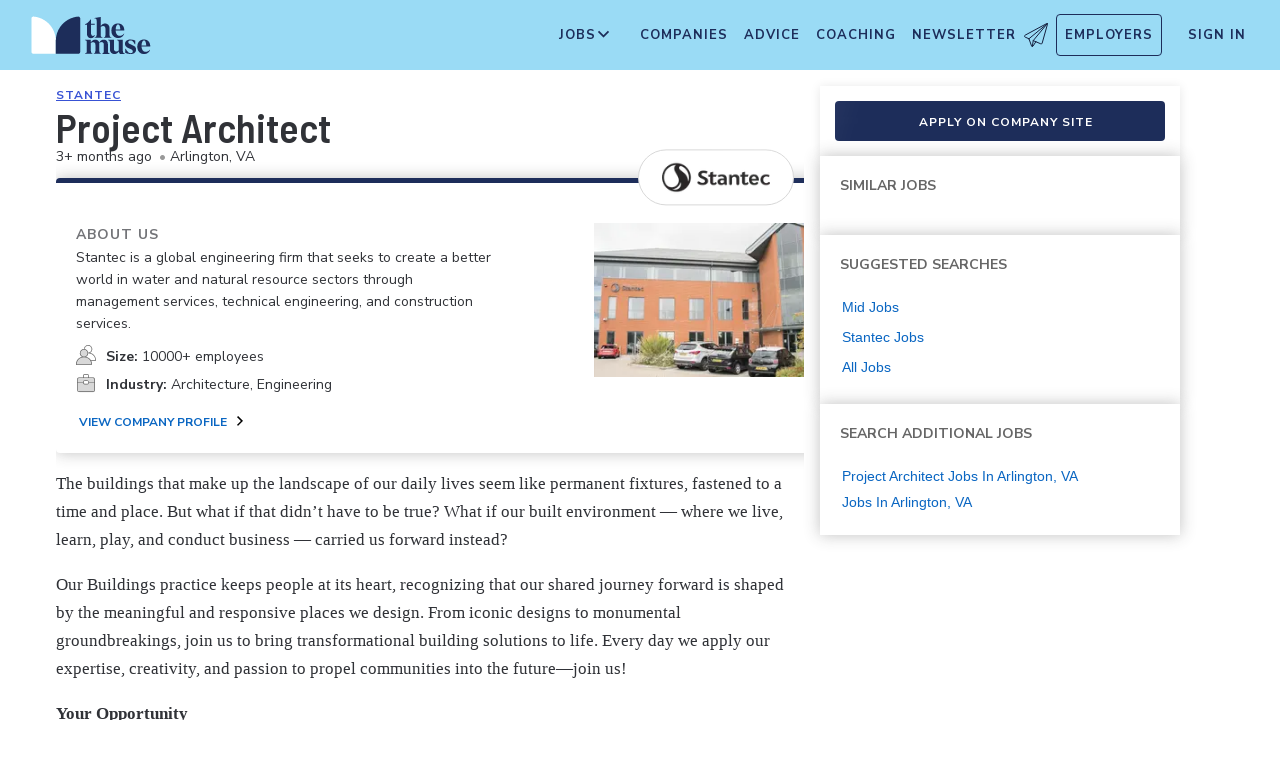

--- FILE ---
content_type: text/html; charset=utf-8
request_url: https://www.themuse.com/jobs/stantec/project-architect-08fe67
body_size: 30147
content:
<!DOCTYPE html><html lang="en" class="__variable_68d6dd __variable_c14089"><head><meta charSet="utf-8"/><meta name="viewport" content="width=device-width, height=device-height, initial-scale=1"/><link rel="stylesheet" href="https://themuse-renderer.vercel.app/_next/static/css/a2f66f008aa5bcb6.css?dpl=dpl_2uUuucv7mFdXFVMBigYYVkNbtDKC" data-precedence="next"/><link rel="stylesheet" href="https://themuse-renderer.vercel.app/_next/static/css/ba863fa81e5790a9.css?dpl=dpl_2uUuucv7mFdXFVMBigYYVkNbtDKC" data-precedence="next"/><link rel="stylesheet" href="https://themuse-renderer.vercel.app/_next/static/css/071217ef94935b39.css?dpl=dpl_2uUuucv7mFdXFVMBigYYVkNbtDKC" data-precedence="next"/><link rel="stylesheet" href="https://themuse-renderer.vercel.app/_next/static/css/ced5bc60b94f8ae2.css?dpl=dpl_2uUuucv7mFdXFVMBigYYVkNbtDKC" data-precedence="next"/><link rel="stylesheet" href="https://themuse-renderer.vercel.app/_next/static/css/22fde6f2d968fa0e.css?dpl=dpl_2uUuucv7mFdXFVMBigYYVkNbtDKC" data-precedence="next"/><link rel="stylesheet" href="https://themuse-renderer.vercel.app/_next/static/css/b57f51823ca2a25d.css?dpl=dpl_2uUuucv7mFdXFVMBigYYVkNbtDKC" data-precedence="next"/><link rel="stylesheet" href="https://themuse-renderer.vercel.app/_next/static/css/0a5595884c60eb8f.css?dpl=dpl_2uUuucv7mFdXFVMBigYYVkNbtDKC" data-precedence="next"/><link rel="stylesheet" href="https://themuse-renderer.vercel.app/_next/static/css/a396f05f7847d413.css?dpl=dpl_2uUuucv7mFdXFVMBigYYVkNbtDKC" data-precedence="next"/><link rel="stylesheet" href="https://themuse-renderer.vercel.app/_next/static/css/df7e92d4bcb9b809.css?dpl=dpl_2uUuucv7mFdXFVMBigYYVkNbtDKC" data-precedence="next"/><link rel="stylesheet" href="https://themuse-renderer.vercel.app/_next/static/css/77486e672a41858b.css?dpl=dpl_2uUuucv7mFdXFVMBigYYVkNbtDKC" data-precedence="next"/><link rel="stylesheet" href="https://themuse-renderer.vercel.app/_next/static/css/a38b0e442ae0d1b8.css?dpl=dpl_2uUuucv7mFdXFVMBigYYVkNbtDKC" data-precedence="next"/><link rel="stylesheet" href="https://themuse-renderer.vercel.app/_next/static/css/6b2460ac8ad832c2.css?dpl=dpl_2uUuucv7mFdXFVMBigYYVkNbtDKC" data-precedence="next"/><link rel="stylesheet" href="https://themuse-renderer.vercel.app/_next/static/css/e8450e51d70d75da.css?dpl=dpl_2uUuucv7mFdXFVMBigYYVkNbtDKC" data-precedence="next"/><link rel="preload" as="script" fetchPriority="low" href="https://themuse-renderer.vercel.app/_next/static/chunks/webpack-62ca48214dd8e0cd.js?dpl=dpl_2uUuucv7mFdXFVMBigYYVkNbtDKC"/><script src="https://themuse-renderer.vercel.app/_next/static/chunks/7eeef67d-82a5c25b638cfadd.js?dpl=dpl_2uUuucv7mFdXFVMBigYYVkNbtDKC" async=""></script><script src="https://themuse-renderer.vercel.app/_next/static/chunks/4079-dc5a534f7cb9a363.js?dpl=dpl_2uUuucv7mFdXFVMBigYYVkNbtDKC" async=""></script><script src="https://themuse-renderer.vercel.app/_next/static/chunks/main-app-ce4f48bac08a1efb.js?dpl=dpl_2uUuucv7mFdXFVMBigYYVkNbtDKC" async=""></script><script src="https://themuse-renderer.vercel.app/_next/static/chunks/4103-0113b625b23f227c.js?dpl=dpl_2uUuucv7mFdXFVMBigYYVkNbtDKC" async=""></script><script src="https://themuse-renderer.vercel.app/_next/static/chunks/5263-3fdbb4055a5f88fd.js?dpl=dpl_2uUuucv7mFdXFVMBigYYVkNbtDKC" async=""></script><script src="https://themuse-renderer.vercel.app/_next/static/chunks/1409-6b85a05075476ddf.js?dpl=dpl_2uUuucv7mFdXFVMBigYYVkNbtDKC" async=""></script><script src="https://themuse-renderer.vercel.app/_next/static/chunks/13-cdc5f09203cc5880.js?dpl=dpl_2uUuucv7mFdXFVMBigYYVkNbtDKC" async=""></script><script src="https://themuse-renderer.vercel.app/_next/static/chunks/2456-15299a54b1f664ad.js?dpl=dpl_2uUuucv7mFdXFVMBigYYVkNbtDKC" async=""></script><script src="https://themuse-renderer.vercel.app/_next/static/chunks/6706-a7d090cd0f3dab2a.js?dpl=dpl_2uUuucv7mFdXFVMBigYYVkNbtDKC" async=""></script><script src="https://themuse-renderer.vercel.app/_next/static/chunks/9362-6174298785229294.js?dpl=dpl_2uUuucv7mFdXFVMBigYYVkNbtDKC" async=""></script><script src="https://themuse-renderer.vercel.app/_next/static/chunks/1985-65afdd887b60bc4e.js?dpl=dpl_2uUuucv7mFdXFVMBigYYVkNbtDKC" async=""></script><script src="https://themuse-renderer.vercel.app/_next/static/chunks/2615-94eca01693bc2cda.js?dpl=dpl_2uUuucv7mFdXFVMBigYYVkNbtDKC" async=""></script><script src="https://themuse-renderer.vercel.app/_next/static/chunks/5144-f4db134efee5c3fc.js?dpl=dpl_2uUuucv7mFdXFVMBigYYVkNbtDKC" async=""></script><script src="https://themuse-renderer.vercel.app/_next/static/chunks/3978-50ad3a048f901402.js?dpl=dpl_2uUuucv7mFdXFVMBigYYVkNbtDKC" async=""></script><script src="https://themuse-renderer.vercel.app/_next/static/chunks/app/jobs/%5Bcompany%5D/%5Bjob%5D/page-e355eebb2786757e.js?dpl=dpl_2uUuucv7mFdXFVMBigYYVkNbtDKC" async=""></script><script src="https://themuse-renderer.vercel.app/_next/static/chunks/app/global-error-b038fd9a713b66ea.js?dpl=dpl_2uUuucv7mFdXFVMBigYYVkNbtDKC" async=""></script><script src="https://themuse-renderer.vercel.app/_next/static/chunks/684-e473e68463dc87d6.js?dpl=dpl_2uUuucv7mFdXFVMBigYYVkNbtDKC" async=""></script><script src="https://themuse-renderer.vercel.app/_next/static/chunks/app/layout-844629446d3fe5f5.js?dpl=dpl_2uUuucv7mFdXFVMBigYYVkNbtDKC" async=""></script><link rel="preload" href="https://www.googletagmanager.com/gtm.js?id=GTM-P3K3QB" as="script"/><meta name="next-size-adjust" content=""/><link rel="preconnect" href="https://connect.facebook.net"/><link rel="preconnect" href="https://snap.licdn.com"/><link rel="preconnect" href="https://track-1.themuse.com"/><link rel="preconnect" href="https://www.googletagmanager.com"/><link rel="dns-prefetch" href="https://connect.facebook.net"/><link rel="dns-prefetch" href="https://snap.licdn.com"/><link rel="dns-prefetch" href="https://track-1.themuse.com"/><link rel="dns-prefetch" href="https://www.googletagmanager.com"/><link rel="apple-touch-icon" sizes="180x180" href="https://public-assets.themuse.com/images/favicons/apple-touch-icon.png"/><link rel="icon" type="image/png" sizes="32x32" href="https://public-assets.themuse.com/images/favicons/favicon-32x32.png"/><link rel="icon" type="image/png" sizes="16x16" href="https://public-assets.themuse.com/images/favicons/favicon-16x16.png"/><link rel="shortcut icon" href="https://public-assets.themuse.com/images/favicons/favicon.ico" sizes="any"/><meta name="theme-color" content="#9ADBF5"/><title>Project Architect at Stantec | The Muse | The Muse</title><meta name="description" content="Find our Project Architect job description for Stantec located in Arlington, VA, as well as other career opportunities that the company is hiring for."/><meta name="robots" content="index, follow"/><link rel="canonical" href="https://www.themuse.com/jobs/stantec/project-architect-08fe67"/><meta property="og:title" content="Project Architect at Stantec | The Muse"/><meta property="og:description" content="Find our Project Architect job description for Stantec located in Arlington, VA, as well as other career opportunities that the company is hiring for."/><meta property="og:url" content="https://www.themuse.com/jobs/stantec/project-architect-08fe67/"/><meta property="og:image" content="https://assets.themuse.com/uploaded/companies/972/small_logo.png?v=1730844939"/><meta property="og:image:alt" content="Stantec logo"/><meta property="og:type" content="website"/><meta name="twitter:card" content="summary"/><meta name="twitter:title" content="Project Architect at Stantec | The Muse"/><meta name="twitter:description" content="Find our Project Architect job description for Stantec located in Arlington, VA, as well as other career opportunities that the company is hiring for."/><meta name="twitter:image" content="https://assets.themuse.com/uploaded/companies/972/small_logo.png?v=1730844939"/><link rel="icon" href="https://themuse-renderer.vercel.app/images/logo16x16.png" type="image/png" sizes="16x16"/><link rel="icon" href="https://themuse-renderer.vercel.app/images/logo32x32.png" type="image/png" sizes="32x32"/><link rel="apple-touch-icon" href="https://themuse-renderer.vercel.app/images/apple-touch-icon.png" type="image/png" sizes="180x180"/><script src="https://themuse-renderer.vercel.app/_next/static/chunks/polyfills-42372ed130431b0a.js?dpl=dpl_2uUuucv7mFdXFVMBigYYVkNbtDKC" noModule=""></script></head><body><div hidden=""><!--$--><!--/$--></div><script>(self.__next_s=self.__next_s||[]).push([0,{"children":"\n              window.dataLayer = window.dataLayer || [];\n            ","id":"DataLayer-Setup"}])</script><script>(self.__next_s=self.__next_s||[]).push([0,{"children":"\n            const noop = () => null;\n            window.OskarTS = window.OskarTS || {\n              q: [],\n              capture: noop,\n              getOskarID: noop,\n              getSessionID: noop\n            };\n          ","id":"ASYNC_OSKAR (deprecated)"}])</script><script>
        if (typeof window !== 'undefined') {
          try {
            localStorage.setItem('user_geo_context', '{"country":"US","city":"Columbus","region":"OH","latitude":"39.9625","longitude":"-83.0061","timezone":"America/New_York"}');

            // Also set on window for immediate access
            window.__geo_context = {"country":"US","city":"Columbus","region":"OH","latitude":"39.9625","longitude":"-83.0061","timezone":"America/New_York"};

          } catch (error) {
            console.debug('Failed to set geo context:', error);
          }
        }
      </script><main><header class="header_header__LTrRV"><a tabindex="0" aria-label="Skip to main content" class="header_skipNav__lTTlW" href="#">Skip to main content</a><a class="header_logoAnchor__ivx_7" href="https://www.themuse.com/" aria-label="Home Page"><svg xmlns="http://www.w3.org/2000/svg" aria-labelledby="MuseColorLogo" aria-describedby="MuseColorLogoDesc" viewBox="0 0 103 33" width="1em" height="1em" class="header_logo__iydRN"><title id="MuseColorLogo">The Muse Logo</title><desc id="MuseColorLogoDesc">A logo with &amp;quat;the muse&amp;quat; in dark blue text.</desc><path d="M48.0115 15.3357V7.68611H46.248V7.2835C48.2884 6.55237 49.991 5.10037 51.0351 3.20105H51.5383V6.78024H54.8155V7.68611H51.5383V15.0458C51.5383 16.306 52.0456 17.2641 53.1004 17.2641C53.6868 17.2517 54.2465 17.0171 54.6666 16.6079L54.9685 16.7085C54.3123 18.0694 53.2011 19.2772 51.2887 19.2772C49.2193 19.1524 48.0115 17.7513 48.0115 15.3357Z" fill="#1D2D5A"></path><path d="M56.3294 16.4307V4.08277C56.3294 2.41999 55.4195 2.267 54.562 2.267L54.5137 1.91673L59.8039 1.01086V8.92212C60.1575 8.22335 60.6981 7.63651 61.3657 7.22704C62.0332 6.81756 62.8013 6.60155 63.5844 6.6031C65.5532 6.6031 67.4173 7.91561 67.4173 10.5366V16.4831C67.4173 18.1459 68.3231 18.4478 69.08 18.6008V18.9511H62.4773V18.6008C63.1335 18.4478 63.8864 18.1459 63.8864 16.4831V10.9875C63.8864 9.42539 62.9805 8.82147 61.974 8.76913C61.1689 8.77371 60.3947 9.07966 59.8039 9.62669V16.4307C59.8039 18.0935 60.6092 18.3955 61.3661 18.5485V18.9028H54.6063V18.5565C55.4115 18.3955 56.3294 18.0935 56.3294 16.4307Z" fill="#1D2D5A"></path><path d="M68.9795 12.8516C68.9795 8.92218 71.2985 6.60315 74.7247 6.60315C78.5052 6.60315 80.1156 9.52609 80.0673 12.5497H72.607C72.76 15.8269 74.3704 17.24 76.2305 17.24C76.9032 17.2126 77.5622 17.0406 78.1624 16.7356C78.7627 16.4306 79.2902 15.9998 79.709 15.4726L80.011 15.5249C79.6181 16.5857 78.9105 17.5011 77.9831 18.1486C77.0556 18.7962 75.9525 19.145 74.8213 19.1484C72.0031 19.1524 68.9795 17.0871 68.9795 12.8516ZM76.629 11.7968C76.629 9.9287 76.1218 7.36811 74.7126 7.36811C73.3035 7.36811 72.6996 10.0897 72.6473 11.7968H76.629Z" fill="#1D2D5A"></path><path d="M62.5256 30.192V24.6964C62.5256 23.1866 61.5714 22.5827 60.5126 22.5827C59.7931 22.5904 59.1052 22.8794 58.5962 23.3879C58.6378 23.6717 58.654 23.9587 58.6445 24.2455V30.192C58.6445 31.8548 59.3531 32.1567 60.0576 32.3097V32.66H53.8575V32.3097C54.562 32.1567 55.2706 31.8548 55.2706 30.192V24.7487C55.2706 23.2349 54.3607 22.631 53.2576 22.631C52.5615 22.6434 51.8946 22.913 51.3854 23.3879V30.192C51.3854 31.8548 52.09 32.1567 52.7946 32.3097V32.66H46.2441V32.3097C47.1017 32.1567 47.9552 31.8548 47.9552 30.192V22.9853C47.9552 21.3225 47.1017 21.0165 46.2441 20.9159V20.5696H51.3854V22.8363C52.243 21.4755 53.4508 20.469 55.1659 20.469C55.9401 20.4344 56.7018 20.6726 57.3183 21.142C57.9348 21.6114 58.3671 22.2822 58.5398 23.0376C59.3974 21.5762 60.6092 20.469 62.4209 20.469C64.3897 20.469 66.0001 21.7775 66.0001 24.3985V30.345C66.0001 32.0118 66.91 32.3137 67.6629 32.4627V32.817H61.2212V32.4627C61.821 32.1567 62.5256 31.8427 62.5256 30.192Z" fill="#1D2D5A"></path><path d="M67.7195 28.8794V22.9329C67.7195 21.2701 66.8096 20.9681 66.0044 20.8675V20.5132H71.198V28.4285C71.198 29.9906 72.1039 30.5945 73.1104 30.6468C73.9368 30.6277 74.7269 30.3036 75.3288 29.7369V22.9852C75.3288 21.3224 74.5719 21.0164 73.9197 20.9158V20.5696H78.8556V30.2966C78.8556 31.9593 79.7655 32.2613 80.5224 32.4143V32.7645H76.3474C75.8974 32.1445 75.572 31.4431 75.3892 30.6992C74.9732 31.3583 74.4017 31.9052 73.7251 32.292C73.0484 32.6788 72.2871 32.8936 71.508 32.9175C69.5353 32.8129 67.7195 31.5004 67.7195 28.8794Z" fill="#1D2D5A"></path><path d="M80.9732 31.907V28.3762H81.3758C82.789 31.2508 84.1498 32.1083 85.563 32.1083C86.7708 32.1083 87.3747 31.4521 87.3747 30.5462C87.3747 29.0807 85.7119 28.6781 83.8962 27.8729C81.7301 26.9147 80.6753 25.8075 80.6753 24.1448C80.6753 21.9264 82.4387 20.3643 85.414 20.3643C86.7958 20.4129 88.1584 20.7031 89.4401 21.2218V24.495H89.0375C87.9303 21.7251 86.6218 21.1695 85.4583 21.1695C84.2021 21.1695 83.4452 21.8257 83.4452 22.6833C83.4452 23.9434 85.2087 24.2937 87.427 25.4049C88.7355 25.9565 90.197 26.8141 90.197 28.9318C90.197 31.4521 88.2846 32.8612 85.563 32.8612C83.9849 32.851 82.4246 32.5266 80.9732 31.907Z" fill="#1D2D5A"></path><path d="M91.2437 26.6087C91.2437 22.6793 93.5627 20.3602 96.9889 20.3602C100.721 20.3602 102.384 23.2832 102.331 26.3068H94.8671C95.0201 29.584 96.6346 30.9931 98.4906 30.9931C99.1631 30.9664 99.8219 30.7951 100.422 30.4908C101.022 30.1865 101.55 29.7564 101.969 29.2297L102.271 29.282C101.877 30.3428 101.169 31.258 100.241 31.9054C99.3125 32.5529 98.209 32.9018 97.0774 32.9055C94.231 32.9136 91.2437 30.8482 91.2437 26.6087ZM98.8529 25.5499C98.8529 23.6858 98.3497 21.1212 96.9406 21.1212C95.5314 21.1212 94.9275 23.8468 94.8712 25.5499H98.8529Z" fill="#1D2D5A"></path><path d="M21.3126 21.8795V21.5459C21.3164 16.3199 19.3644 11.2816 15.8407 7.4221C12.317 3.56264 7.47667 1.16144 2.27184 0.69081C1.81122 0.645113 1.35124 0.783661 0.992486 1.07616C0.633737 1.36866 0.405416 1.79131 0.357422 2.25169V21.8961V30.8646C0.363487 31.3303 0.551411 31.7752 0.881075 32.1042C1.21074 32.4333 1.656 32.6204 2.12175 32.6256H21.3126V21.8795Z" fill="white"></path><path d="M21.3125 21.8795V21.546C21.3088 16.3199 23.2607 11.2816 26.7844 7.42217C30.3081 3.56272 35.1485 1.16151 40.3533 0.690883C40.5893 0.670889 40.8269 0.698502 41.0519 0.772106C41.277 0.845709 41.485 0.963801 41.6636 1.11935C41.8422 1.2749 41.9876 1.46472 42.0914 1.67759C42.1952 1.89045 42.2552 2.12201 42.2677 2.35849V21.9529V30.9213C42.2625 31.3868 42.0753 31.8317 41.7462 32.1608C41.417 32.4899 40.9722 32.6771 40.5067 32.6823H21.3125V21.8795Z" fill="#1D2D5A"></path></svg></a><div class="header_newsletterWrapper__vZB1B"><div class="header_menuItem__NTVuQ"><a class="header_newsletterButton__FdiOh" href="https://www.themuse.com/email-signup" aria-label="Open Newsletter Modal">Newsletter <svg width="20" height="20" viewBox="0 0 24 24" aria-hidden="true" aria-labelledby="tm-icon-arrowDownShape"><g stroke="#000" stroke-linecap="round" stroke-linejoin="round" clip-path="url(#Airplane)"><path d="M4.953 15.765 23.299.617M9.231 17.6l7.489 3.21a1.07 1.07 0 0 0 1.452-.7L23.48 1.18a.535.535 0 0 0-.769-.616L1.063 12.208a1.071 1.071 0 0 0 .086 1.927l3.8 1.63"></path><path d="m4.953 15.765 2.6 7.2a.806.806 0 0 0 1.43.168l2.89-4.4"></path><path d="M23.299.617 9.23 17.6l-.915 5.9"></path></g><defs><clipPath id="Airplane"><path fill="#fff" d="M0 0h24v24H0z"></path></clipPath></defs></svg></a></div></div><nav class="header_navItems__bJ1FL"><div class="header_navItem__gQwCU"><button type="button" class="header_navButton__5gZ6n header_hamburgerButton__IGLjV" aria-label="Open Navigation Menu" aria-haspopup="true"><svg height="1em" width="1em"><path fill="none" stroke="#FFF" stroke-linecap="round" d="M.5.5h18m-18 16h18m-18-8h18"></path></svg></button></div><ul class="header_menu__VGAiH header_mainMenu__t2GwC"><li class="header_menuItemSubNav__qOBog" data-key="jobs"><div class="header_trigger__UVPz4"></div><details class="header_subMenu__LlKvP"><summary class="header_menuItem__NTVuQ" aria-label="Open Jobs Sub Menu"><span class="header_menuItemLink__V59xT">Jobs</span><svg width="1em" height="1em" viewBox="0 0 10 10" aria-hidden="true" aria-labelledby="tm-icon-arrowUpShape" class="header_arrowUp__It7o8"><path fill="#333" d="M5 .757L9.243 5l-.943.943-3.3-3.3-3.3 3.3L.757 5z"></path></svg><svg width="1em" height="1em" viewBox="0 0 10 10" aria-hidden="true" aria-labelledby="tm-icon-arrowDownShape" class="header_arrowDown__ouktZ"><path fill="#333" d="M5 9.243L.757 5l.943-.943 3.3 3.3 3.3-3.3.943.943z"></path></svg></summary><ul class="header_detailsList__Uc0eh"><li class="header_subMenuItem__d4sEO header_hiddenMobile__gApYJ"><a class="header_menuItemLink__V59xT header_subMenuItemLink__u5Lqi" href="https://www.themuse.com/search/category/account_management/">Account Management</a></li><li class="header_subMenuItem__d4sEO header_hiddenMobile__gApYJ"><a class="header_menuItemLink__V59xT header_subMenuItemLink__u5Lqi" href="https://www.themuse.com/search/category/accounting_finance/">Accounting and Finance</a></li><li class="header_subMenuItem__d4sEO"><a class="header_menuItemLink__V59xT header_subMenuItemLink__u5Lqi" href="https://www.themuse.com/search/category/administration_office/">Administration and Office</a></li><li class="header_subMenuItem__d4sEO"><a class="header_menuItemLink__V59xT header_subMenuItemLink__u5Lqi" href="https://www.themuse.com/search/category/advertising_marketing/">Advertising and Marketing</a></li><li class="header_subMenuItem__d4sEO header_hiddenMobile__gApYJ"><a class="header_menuItemLink__V59xT header_subMenuItemLink__u5Lqi" href="https://www.themuse.com/search/category/arts/">Arts</a></li><li class="header_subMenuItem__d4sEO header_hiddenMobile__gApYJ"><a class="header_menuItemLink__V59xT header_subMenuItemLink__u5Lqi" href="https://www.themuse.com/search/category/business_operations/">Business Operations</a></li><li class="header_subMenuItem__d4sEO"><a class="header_menuItemLink__V59xT header_subMenuItemLink__u5Lqi" href="https://www.themuse.com/search/category/computer_it/">Computer and IT</a></li><li class="header_subMenuItem__d4sEO"><a class="header_menuItemLink__V59xT header_subMenuItemLink__u5Lqi" href="https://www.themuse.com/search/category/customer_service/">Customer Service</a></li><li class="header_subMenuItem__d4sEO header_hiddenMobile__gApYJ"><a class="header_menuItemLink__V59xT header_subMenuItemLink__u5Lqi" href="https://www.themuse.com/search/category/data_analytics/">Data and Analytics</a></li><li class="header_subMenuItem__d4sEO"><a class="header_menuItemLink__V59xT header_subMenuItemLink__u5Lqi" href="https://www.themuse.com/search/category/design_ux/">Design and UX</a></li><li class="header_subMenuItem__d4sEO header_hiddenMobile__gApYJ"><a class="header_menuItemLink__V59xT header_subMenuItemLink__u5Lqi" href="https://www.themuse.com/search/category/education/">Education</a></li><li class="header_subMenuItem__d4sEO header_hiddenMobile__gApYJ"><a class="header_menuItemLink__V59xT header_subMenuItemLink__u5Lqi" href="https://www.themuse.com/search/category/healthcare/">Healthcare</a></li><li class="header_subMenuItem__d4sEO"><a class="header_menuItemLink__V59xT header_subMenuItemLink__u5Lqi" href="https://www.themuse.com/search/category/human_resources_recruitment/">Human Resources and Recruitment</a></li><li class="header_subMenuItem__d4sEO header_hiddenMobile__gApYJ"><a class="header_menuItemLink__V59xT header_subMenuItemLink__u5Lqi" href="https://www.themuse.com/search/category/management/">Management</a></li><li class="header_subMenuItem__d4sEO header_hiddenMobile__gApYJ"><a class="header_menuItemLink__V59xT header_subMenuItemLink__u5Lqi" href="https://www.themuse.com/search/category/media_pr_communications/">Media, PR, and Communications</a></li><li class="header_subMenuItem__d4sEO"><a class="header_menuItemLink__V59xT header_subMenuItemLink__u5Lqi" href="https://www.themuse.com/search/category/product_management/">Product Management</a></li><li class="header_subMenuItem__d4sEO header_hiddenMobile__gApYJ"><a class="header_menuItemLink__V59xT header_subMenuItemLink__u5Lqi" href="https://www.themuse.com/search/category/project_management/">Project Management</a></li><li class="header_subMenuItem__d4sEO"><a class="header_menuItemLink__V59xT header_subMenuItemLink__u5Lqi" href="https://www.themuse.com/search/category/sales/">Sales</a></li><li class="header_subMenuItem__d4sEO"><a class="header_menuItemLink__V59xT header_subMenuItemLink__u5Lqi" href="https://www.themuse.com/search/category/software_engineering/">Software Engineering</a></li><li class="header_subMenuItem__d4sEO header_hiddenMobile__gApYJ"><a class="header_menuItemLink__V59xT header_subMenuItemLink__u5Lqi" href="https://www.themuse.com/search/category/writing_editing/">Writing and Editing</a></li><li class="header_subMenuItem__d4sEO"><a class="header_menuItemLink__V59xT header_subMenuItemLink__u5Lqi" href="https://www.themuse.com/search/">View All Jobs <svg viewBox="0 0 6.89 11.31" width="1em" height="1em" aria-hidden="true" aria-labelledby="tm-icon-arrowRightShape"><path fill="#53b6d0" d="M1.24 11.31L0 10.07l4.42-4.42L0 1.24 1.24 0l5.65 5.65-5.65 5.66z"></path></svg></a></li></ul></details></li><li class="header_menuItem__NTVuQ" data-key="companies"><a class="header_menuItemLink__V59xT" href="https://www.themuse.com/companies" data-link="companies">Companies</a></li><li class="header_menuItem__NTVuQ" data-key="advice"><a class="header_menuItemLink__V59xT" href="https://www.themuse.com/advice" data-link="advice">Advice</a></li><li class="header_menuItem__NTVuQ" data-key="coaching"><a class="header_menuItemLink__V59xT" href="https://www.themuse.com/coaching" data-link="coaching">Coaching</a></li><li class="header_menuItem__NTVuQ" data-key="newsletter"><a class="header_menuItemLink__V59xT" href="https://www.themuse.com/email-signup" data-link="newsletter">Newsletter<svg width="24" height="24" viewBox="0 0 24 24" aria-hidden="true" aria-labelledby="tm-icon-arrowDownShape"><g stroke="#000" stroke-linecap="round" stroke-linejoin="round" clip-path="url(#Airplane)"><path d="M4.953 15.765 23.299.617M9.231 17.6l7.489 3.21a1.07 1.07 0 0 0 1.452-.7L23.48 1.18a.535.535 0 0 0-.769-.616L1.063 12.208a1.071 1.071 0 0 0 .086 1.927l3.8 1.63"></path><path d="m4.953 15.765 2.6 7.2a.806.806 0 0 0 1.43.168l2.89-4.4"></path><path d="M23.299.617 9.23 17.6l-.915 5.9"></path></g><defs><clipPath id="Airplane"><path fill="#fff" d="M0 0h24v24H0z"></path></clipPath></defs></svg></a></li><li class="header_menuItem__NTVuQ header_outlined__eyBEe" data-key="employers"><a class="header_menuItemLink__V59xT" href="https://share.hsforms.com/1j7c2fX44SWaLy4i8zsHqJwr1cv3" data-link="employers">Employers</a></li></ul><div class="header_navItem__gQwCU"><a tabindex="0" class="header_signIn__A2xJt header_menuItemLink__V59xT" aria-label="Sign In" href="https://www.themuse.com/user/login">Sign In</a></div><ul class="header_menu__VGAiH header_userMenu__r0mXR" aria-label="Hi undefined"><li class="header_menuItem__NTVuQ"><a class="header_menuItemLink__V59xT" data-header-link="saved-companies" href="https://www.themuse.com/companies?favorited=true">Saved Companies</a></li><li class="header_menuItem__NTVuQ"><a class="header_menuItemLink__V59xT" data-header-link="account-settings" href="https://www.themuse.com/user">Account Settings</a></li><li class="header_menuItem__NTVuQ"><a class="header_menuItemLink__V59xT" data-header-link="sign-out" href="https://www.themuse.com/user/logout">Sign Out</a></li></ul><button class="header_closeButton__OJNzq" tabindex="0" type="button" aria-label="Close Navigation Menu"><svg viewBox="0 0 18 19" aria-hidden="true" height="1em" width="1em"><path d="M.818 1.258l16.417 16.418m-.053-16.418L.765 17.676" fill="none" fill-rule="evenodd" stroke="#333" stroke-width="1.35"></path></svg></button></nav></header><div class="standalone-job-page_standaloneJobPage__bylHB"><div class="standalone-job-page_mainContent__TdY_g"><div class="job-details_jobDetailWrapper__Hv5UL job-details_standaloneJobPage__WZNID"><div class="job-details_stickyHeaderContainer__4RVXf  job-details_hideOnDesktop__2pzYp job-details_standaloneJobPage__WZNID"><div></div></div><div class="job-details_content__bv6gF job-details_loaded__HbRL_"><header class="job-header_jobHeaderContainer__TmHUQ"><div class="job-header_jobHeaderCompanyNameProgrammatic__ddHKY"><a href="https://www.themuse.com/profiles/stantec" target="_blank" rel="noopener noreferrer">Stantec</a></div><h1 class="job-header_jobHeaderTitle__MNtYU">Project Architect</h1><div class="job-header_jobHeaderSubHeading__KsurC"><div>3+ months ago<span class="job-header_bullet__gUe9F">•</span> <span>Arlington, VA</span> </div><button class="square-button_button__VMEWo square-button_secondary100Button__oR_qT job-header_pulseButton__CKlVm undefined job-header_hideApplyButtonOnDesktop__aVvKk" data-tracking-event-type="click" data-tracking-props="{&quot;sp_page_section&quot;:&quot;job_detail&quot;,&quot;sp_page_is_external&quot;:false,&quot;sp_page_sponsor_id&quot;:&quot;972&quot;,&quot;sp_page_tab&quot;:null,&quot;sp_page_type&quot;:&quot;entity&quot;,&quot;sp_page_entity_id&quot;:&quot;1241669&quot;,&quot;sp_page_entity_uuid&quot;:&quot;aab071b9-c43a-4600-b6cd-6522ff9e0e9a&quot;,&quot;sp_click_button_text&quot;:&quot;Apply on company site&quot;,&quot;sp_click_button_type&quot;:&quot;apply&quot;,&quot;sp_click_component&quot;:&quot;button&quot;,&quot;sp_click_position&quot;:&quot;main&quot;,&quot;sp_click_target_page_section&quot;:&quot;off_site&quot;}" target="_blank" type="button"><span>Apply on company site</span></button></div></header><aside class="company-profile_companyInformationModule__WJ16Y company-profile_hasPhoto__QLbNt undefined job-details_companyDetails__pgk1i"><div class="company-logo_logoPill__AAz8l company-profile_companyLogo__dPlWx"><img alt="Stantec Logo" loading="lazy" width="108" height="48" decoding="async" data-nimg="1" style="color:transparent" srcSet="/_next/image?url=https%3A%2F%2Fassets.themuse.com%2Fuploaded%2Fcompanies%2F972%2Fsmall_logo.png%3Fv%3D1730844939&amp;w=128&amp;q=75 1x, /_next/image?url=https%3A%2F%2Fassets.themuse.com%2Fuploaded%2Fcompanies%2F972%2Fsmall_logo.png%3Fv%3D1730844939&amp;w=256&amp;q=75 2x" src="/_next/image?url=https%3A%2F%2Fassets.themuse.com%2Fuploaded%2Fcompanies%2F972%2Fsmall_logo.png%3Fv%3D1730844939&amp;w=256&amp;q=75"/></div><h2>About Us</h2><p class="company-profile_companyShortDescription__EyFNZ">Stantec is a global engineering firm that seeks to create a better world in water and natural resource sectors through management services, technical engineering, and construction services.</p><ul><li><svg width="20px" height="20px" viewBox="0 0 20 20"><g stroke="none" stroke-width="1" fill="none" fill-rule="evenodd"><g transform="translate(-250.000000, -377.000000)" fill-rule="nonzero"><g transform="translate(228.000000, 232.000000)"><g transform="translate(20.000000, 143.000000)"><g transform="translate(2.000000, 2.000000)"><path d="M14.1298213,7.81811542 C14.9860301,7.329114 15.6416275,6.54476184 15.9779398,5.60709493 C16.3142521,4.66942802 16.308984,3.64043177 15.9631703,2.70633488 C15.6173565,1.7722571 14.95381,0.994849024 14.0926623,0.51485628 C13.2314675,0.0348635361 12.2296331,-0.115989961 11.2684854,0.0896037849 C10.3073377,0.29520231 9.45037629,0.843656208 8.8528222,1.63567888 C8.25522107,2.42770634 7.95649106,3.41093756 8.01067733,4.40743566 C8.06486359,5.40388597 8.46839135,6.34771797 9.14821261,7.06802968 C9.82803387,7.7882936 10.7392286,8.23753259 11.7168391,8.33426234 L12.5258702,8.33426234 C13.4159454,8.33550492 14.2970837,8.51491377 15.1189558,8.86216595 C15.9408278,9.20941813 16.6873471,9.71772727 17.3158984,10.358084 C17.9444026,10.9984885 18.4426152,11.7583715 18.7821261,12.5943861 C19.1215898,13.4304008 19.2956726,14.3262024 19.2944497,15.2305588 C19.2944497,15.2445138 19.2889934,15.2578954 19.2793039,15.2677404 C19.2696143,15.2775855 19.256444,15.2831293 19.2427093,15.2831293 L5,15.2831293 L5,16 L19.2427093,16 C19.443556,16 19.6361712,15.9189458 19.778175,15.7746636 C19.9202258,15.6303337 20,15.434628 20,15.2305588 C19.9972248,13.5008931 19.414111,11.8238457 18.3468956,10.4762243 C17.2796802,9.12865069 15.7921449,8.19103157 14.1298213,7.81811542 L14.1298213,7.81811542 Z M8.71119473,4.17163298 C8.71119473,3.48635236 8.91119473,2.816451 9.28588899,2.24665347 C9.66063029,1.67686072 10.1932267,1.2327593 10.8163217,0.970508873 C11.4394638,0.708263223 12.1251176,0.639644357 12.7866416,0.773335969 C13.4481656,0.90703236 14.0557855,1.23702707 14.5326905,1.72159823 C15.0096425,2.20616939 15.3344309,2.8235528 15.4659925,3.49567168 C15.5975541,4.16780967 15.5300564,4.86446465 15.2719191,5.49760487 C15.0138288,6.13069731 14.5767168,6.67183913 14.0159454,7.05259307 C13.455127,7.43329921 12.7958137,7.63650817 12.1213547,7.63650817 C11.2173095,7.63526559 10.3506585,7.2698049 9.71138288,6.62027222 C9.07210724,5.97073955 8.71241769,5.09018334 8.71119473,4.17163298 L8.71119473,4.17163298 Z" fill="#666666"></path><path d="M7.57,12 L8.43,12 C10.4377,12 12.36315,12.6978562 13.7828,13.94005 C15.20245,15.1822437 16,16.8670125 16,18.62375 C16,18.7235437 15.9547,18.819225 15.87405,18.8897938 C15.7934,18.9603625 15.68405,19 15.57,19 L0.43,19 C0.315955,19 0.206585,18.9603625 0.125945,18.8897938 C0.045305,18.819225 0,18.7235437 0,18.62375 C0,16.8670125 0.79755,15.1822437 2.2172,13.94005 C3.63685,12.6978562 5.5623,12 7.57,12 L7.57,12 Z" fill="#D8D8D8"></path><path d="M8,12 C10.20915,12 12,10.20915 12,8 C12,5.79085 10.20915,4 8,4 C5.79085,4 4,5.79085 4,8 C4,10.20915 5.79085,12 8,12 Z" fill="#D8D8D8"></path><path d="M10.039403,11.8250894 C10.8467104,11.3738458 11.4814567,10.667566 11.8442507,9.81698371 C12.206997,8.96640145 12.2773015,8.01950614 12.0440836,7.12465903 C11.8108657,6.22985967 11.2873075,5.43767645 10.5555104,4.8722133 C9.82366567,4.30675015 8.92489552,4 8,4 C7.07510448,4 6.17633433,4.30675015 5.44448955,4.8722133 C4.71269254,5.43767645 4.18913433,6.22985967 3.95591642,7.12465903 C3.72269851,8.01950614 3.79300299,8.96640145 4.15574925,9.81698371 C4.51854328,10.667566 5.15328955,11.3738458 5.96059701,11.8250894 C4.27266866,12.1976877 2.76220657,13.1345076 1.67855284,14.4809326 C0.594903881,15.8274053 0.00281313433,17.5030232 0,19.2312146 C0,19.4351099 0.0810125373,19.6306488 0.225222687,19.774808 C0.296625672,19.8461952 0.381397015,19.9028274 0.474688955,19.9414577 C0.567980896,19.9801357 0.667973731,20 0.768955224,20 L15.2310448,20 C15.4349851,20 15.6305672,19.9190149 15.7747582,19.774808 C15.918997,19.6306488 16,19.4351099 16,19.2312146 C15.9971821,17.5030232 15.4050866,15.8274053 14.3214328,14.4809326 C13.2377791,13.1345076 11.7273313,12.1976877 10.039403,11.8250894 L10.039403,11.8250894 Z M4.53731343,8.18171508 C4.53731343,7.49701857 4.74039403,6.82769776 5.1208597,6.25836681 C5.50137313,5.68908361 6.04217313,5.24533685 6.67486567,4.98332906 C7.30760597,4.72127351 8.0038209,4.65275133 8.67553433,4.78630989 C9.34724776,4.91986845 9.96422687,5.24958666 10.4484776,5.73377821 C10.9327761,6.21792201 11.2625672,6.83476486 11.3961552,7.50632995 C11.5297433,8.17789503 11.461206,8.8739562 11.1990925,9.50655676 C10.9370269,10.1391096 10.4931821,10.6797901 9.92377313,11.0602195 C9.35431642,11.4406012 8.68484776,11.6436369 8,11.6436369 C7.08202985,11.6423954 6.20202985,11.2772462 5.55290746,10.6282672 C4.90378507,9.97928816 4.53855522,9.0994825 4.53731343,8.18171508 L4.53731343,8.18171508 Z M15.2310448,19.2837403 L0.768955224,19.2837403 C0.755023284,19.2837403 0.741659701,19.2782012 0.731806567,19.2683646 C0.721953433,19.2584802 0.71641791,19.2451578 0.71641791,19.2312146 C0.718944478,17.4096229 1.44385433,15.6633341 2.73221731,14.3752604 C4.02058507,13.0871867 5.7672597,12.3624274 7.58925373,12.3598966 L8.41074627,12.3598966 C10.2327403,12.3624274 11.9794149,13.0871867 13.2677731,14.3752604 C14.5561313,15.6633341 15.2810507,17.4096229 15.2835821,19.2312146 C15.2835821,19.2451578 15.2780418,19.2584802 15.268203,19.2683646 C15.2583642,19.2782012 15.244991,19.2837403 15.2310448,19.2837403 Z" fill="#666666"></path></g></g></g></g></g></svg><strong>Size:</strong> <!-- -->10000+ employees</li><li><svg width="20" height="20" viewBox="0 0 20 20"><g stroke="none" stroke-width="1" fill="none" fill-rule="evenodd"><g transform="translate(-250.000000, -406.000000)" fill-rule="nonzero"><g transform="translate(228.000000, 232.000000)"><g transform="translate(20.000000, 143.000000)"><g transform="translate(0.000000, 29.000000)"><g transform="translate(2.000000, 2.000000)"><path d="M17.3555556,4.16666667 L3.75555556,4.16666667 C3.30468581,4.16666667 2.87228656,4.36419792 2.55347281,4.71585417 C2.23466331,5.06746354 2.05555556,5.54436979 2.05555556,6.04166667 L2.05555556,17.2916667 C2.05555556,17.7889635 2.23466331,18.2658698 2.55347281,18.6174792 C2.87228656,18.9691354 3.30468581,19.1666667 3.75555556,19.1666667 L17.3555556,19.1666667 C17.8064381,19.1666667 18.2388331,18.9691354 18.5576256,18.6174792 C18.8764606,18.2658698 19.0555556,17.7889635 19.0555556,17.2916667 L19.0555556,6.04166667 C19.0555556,5.54436979 18.8764606,5.06746354 18.5576256,4.71585417 C18.2388331,4.36419792 17.8064381,4.16666667 17.3555556,4.16666667 L17.3555556,4.16666667 Z M13.1055556,9.66510417 C13.1055556,10.0256198 12.9757181,10.3714167 12.7445606,10.6263229 C12.5134456,10.881276 12.1999231,11.0244792 11.8730556,11.0244792 L9.23805556,11.0244792 C8.91118806,11.0244792 8.59766556,10.881276 8.36655056,10.6263229 C8.13539306,10.3714167 8.00555556,10.0256198 8.00555556,9.66510417 L8.00555556,8.63385417 C8.00555556,8.27333854 8.13539306,7.92754167 8.36655056,7.67263542 C8.59766556,7.41768229 8.91118806,7.27447917 9.23805556,7.27447917 L11.8730556,7.27447917 C12.1999231,7.27447917 12.5134456,7.41768229 12.7445606,7.67263542 C12.9757181,7.92754167 13.1055556,8.27333854 13.1055556,8.63385417 L13.1055556,9.66510417 Z" fill="#D8D8D8"></path><path d="M16.9397517,4.46987952 L12.9277075,4.46987952 L12.9277075,2.62650602 C12.9254521,2.19583325 12.7533462,1.78344675 12.4487778,1.47890843 C12.1442528,1.17437446 11.7318581,1.00227711 11.3012031,1 L8.69879602,1 C8.26814102,1.00227711 7.85574625,1.17437446 7.55122125,1.47890843 C7.24665288,1.78344675 7.0745904,2.19583325 7.07229161,2.62650602 L7.07229161,4.46554217 L3.06024741,4.46554217 C2.78932816,4.46554217 2.52106771,4.51897831 2.27082458,4.62277108 C2.02058146,4.72660723 1.79326988,4.87871807 1.60190621,5.07051566 C1.41053821,5.26226988 1.25886993,5.48989398 1.15558906,5.7403759 C1.0523082,5.99081446 0.999440304,6.25920964 1.00000396,6.53012048 L1.00000396,16.939759 C1.00000396,17.4861783 1.21707093,18.0102169 1.60344163,18.396588 C1.98980799,18.782959 2.51383735,19 3.06024741,19 L16.9397517,19 C17.4861704,19 18.0102084,18.782959 18.3965791,18.396588 C18.7829498,18.0102169 18.9999906,17.4861783 18.9999906,16.939759 L18.9999906,6.53012048 C18.9999906,5.9837012 18.7829498,5.45966265 18.3965791,5.07329157 C18.0102084,4.68692048 17.4861704,4.46987952 16.9397517,4.46987952 L16.9397517,4.46987952 Z M7.72289337,2.62650602 C7.72402108,2.36803036 7.82720652,2.12046747 8.00998224,1.93770024 C8.19275797,1.75492867 8.44033362,1.65174313 8.69879602,1.65060241 L11.3012031,1.65060241 C11.5596655,1.65174313 11.8072411,1.75492867 11.9900168,1.93770024 C12.1727926,2.12046747 12.275978,2.36803036 12.2771057,2.62650602 L12.2771057,4.46554217 L7.72289337,4.46554217 L7.72289337,2.62650602 Z M3.06024741,5.12048193 L16.9397517,5.12048193 C17.3132405,5.12160964 17.6711582,5.27051084 17.9352591,5.53461205 C18.1993601,5.79871325 18.3482611,6.15663133 18.3493888,6.53012048 L18.3493888,9.21060241 L12.9277075,9.21060241 L12.9277075,8.9286747 C12.9265798,8.50916627 12.7594185,8.10713735 12.4627441,7.81050602 C12.166113,7.51383133 11.7640845,7.34666988 11.3445765,7.34554217 L8.65542256,7.34554217 C8.23591455,7.34666988 7.83388603,7.51383133 7.537255,7.81050602 C7.2405806,8.10713735 7.07341932,8.50916627 7.07229161,8.9286747 L7.07229161,9.21060241 L1.65061026,9.21060241 L1.65061026,6.53012048 C1.65175532,6.15663133 1.80063902,5.79871325 2.06474864,5.53461205 C2.32885826,5.27051084 2.68674128,5.12160964 3.06024741,5.12048193 L3.06024741,5.12048193 Z M12.2771057,8.9286747 L12.2771057,9.88289157 C12.275978,10.1298602 12.1773468,10.3663759 12.0027253,10.541041 C11.8280604,10.7156627 11.5915449,10.814294 11.3445765,10.8154217 L8.65542256,10.8154217 C8.40845414,10.814294 8.17193871,10.7156627 7.99727382,10.541041 C7.82265231,10.3663759 7.72402108,10.1298602 7.72289337,9.88289157 L7.72289337,8.9286747 C7.72289337,8.68135904 7.82113424,8.4441494 7.99601599,8.26926747 C8.17089775,8.09438554 8.40810715,7.99614458 8.65542256,7.99614458 L11.3445765,7.99614458 C11.5918919,7.99614458 11.8291013,8.09438554 12.0039831,8.26926747 C12.1788648,8.4441494 12.2771057,8.68135904 12.2771057,8.9286747 L12.2771057,8.9286747 Z M16.9397517,18.3493976 L3.06024741,18.3493976 C2.68674128,18.3482699 2.32885826,18.1993687 2.06474864,17.9352675 C1.80063902,17.6711663 1.65175532,17.3132482 1.65061026,16.939759 L1.65061026,9.86120482 L7.07229161,9.86120482 L7.07229161,9.88289157 C7.07341932,10.3024 7.2405806,10.7044289 7.537255,11.0010602 C7.83388603,11.2977349 8.23591455,11.4648964 8.65542256,11.4660241 L11.3445765,11.4660241 C11.7640845,11.4648964 12.166113,11.2977349 12.4627441,11.0010602 C12.7594185,10.7044289 12.9265798,10.3024 12.9277075,9.88289157 L12.9277075,9.86120482 L18.3493888,9.86120482 L18.3493888,16.939759 C18.3482611,17.3132482 18.1993601,17.6711663 17.9352591,17.9352675 C17.6711582,18.1993687 17.3132405,18.3482699 16.9397517,18.3493976 L16.9397517,18.3493976 Z" fill="#666666"></path></g></g></g></g></g></g></svg><strong>Industry:</strong> <!-- -->Architecture, Engineering</li></ul><img alt="Stantec" loading="lazy" width="250" height="167" decoding="async" data-nimg="1" style="color:transparent" srcSet="/_next/image?url=https%3A%2F%2Fassets.themuse.com%2Fuploaded%2Fcompanies%2F972%2Fsnapshot%2Fimage-3.jpg%3Fv%3D1730844939&amp;w=256&amp;q=75 1x, /_next/image?url=https%3A%2F%2Fassets.themuse.com%2Fuploaded%2Fcompanies%2F972%2Fsnapshot%2Fimage-3.jpg%3Fv%3D1730844939&amp;w=640&amp;q=75 2x" src="/_next/image?url=https%3A%2F%2Fassets.themuse.com%2Fuploaded%2Fcompanies%2F972%2Fsnapshot%2Fimage-3.jpg%3Fv%3D1730844939&amp;w=640&amp;q=75"/><a class="company-profile_companyProfileLink__5rAkE" href="https://www.themuse.com/profiles/stantec" target="_blank">View Company Profile<svg viewBox="0 0 6.89 11.31" width="1em" height="1em" aria-hidden="true" aria-labelledby="tm-icon-arrowRightShape"><path fill="#53b6d0" d="M1.24 11.31L0 10.07l4.42-4.42L0 1.24 1.24 0l5.65 5.65-5.65 5.66z"></path></svg></a></aside><div><p>The buildings that make up the landscape of our daily lives seem like permanent fixtures, fastened to a time and place. But what if that didn’t have to be true? What if our built environment — where we live, learn, play, and conduct business — carried us forward instead?</p> <p>Our Buildings practice keeps people at its heart, recognizing that our shared journey forward is shaped by the meaningful and responsive places we design. From iconic designs to monumental groundbreakings, join us to bring transformational building solutions to life. Every day we apply our expertise, creativity, and passion to propel communities into the future—join us!</p> <p><strong>Your Opportunity</strong><br> As a senior contributor on our professional Architecture team you will work independently to assist clients through the planning and creation of fiscally responsible, award-winning designs. Your experience ensures that you are quite familiar with construction plans, specifications, estimates and building codes. You will be innovating and creating new prototypes designed with sustainable products with green architecture sensibility as your goals. You will lead the development of integrated design proposals, continuous updating of a building information model, preparing a variety of output / drawings throughout the project, while leading and mentoring others and collaborating with team members to contribute to the final deliverables as required under instruction from the Project Leader.</p> <p><strong>Your Key Responsibilities</strong></div><div class="job-alert-inline_container__sqUTY " data-tracking-event-type="impression" data-tracking-props="{&quot;sp_page_type&quot;:&quot;entity&quot;,&quot;sp_page_section&quot;:&quot;job_detail&quot;,&quot;sp_page_is_external&quot;:false,&quot;sp_impression_component&quot;:&quot;modal&quot;,&quot;sp_impression_modal_type&quot;:&quot;job_alert&quot;,&quot;sp_impression_position&quot;:&quot;main&quot;}"><div class="job-alert-subscription_container__JL0FK job-alert-inline_subscription__w2hS1"><div class="job-alert-subscription_headerContainer__G1WBd"><div class="job-alert-subscription_headerContent___XAht"><h3 class="job-alert-subscription_title__dvEFu">Want more jobs like this?</h3><p class="job-alert-subscription_description___GTcx">Get <!-- --> jobs<!-- --> <!-- -->in <strong>Arlington, VA</strong> <!-- -->delivered to your inbox every week.</p></div><div class="job-alert-subscription_imageContainer__xT2KP"><img alt="Job alert subscription" loading="lazy" width="200" height="200" decoding="async" data-nimg="1" class="job-alert-subscription_heroImage__lH3mn" style="color:transparent" srcSet="/_next/image?url=%2Fimages%2Fjobalerts_form.png&amp;w=256&amp;q=75 1x, /_next/image?url=%2Fimages%2Fjobalerts_form.png&amp;w=640&amp;q=75 2x" src="/_next/image?url=%2Fimages%2Fjobalerts_form.png&amp;w=640&amp;q=75"/></div></div><form class="job-alert-subscription_form__riM2U" noValidate="" role="form"><span class="email_field__amzOn job-alert-subscription_emailField__JHibh"><label for="job-alert-email" class="email_label__XN5Dx">Email Address<!-- -->*</label><span class="email_inputGroup__VspoG email_withIcon__7voRI"><input class="email_input__X3jcv" id="job-alert-email" autoCapitalize="off" autoCorrect="off" spellCheck="false" type="email" autoComplete="email" aria-required="true" aria-describedby="emailErrors" required="" aria-label="Email Address" pattern="[^@\s]+@[^@\s]+\.[^@\s]+" placeholder="Enter your email" value=""/><span class="email_outline__eVhS2 job-alert-subscription_emailFieldOutline__8pr92"><svg width="1em" height="1em" viewBox="0 0 16 16.58" fill="none" xmlns="http://www.w3.org/2000/svg" aria-hidden="true" aria-labelledby="tm-icon-mail" role=""><g fill="#53565F"><path d="M15.927 4.467a.12.12 0 0 0-.134 0l-6.5 6.5A1.814 1.814 0 0 1 8 11.502a1.86 1.86 0 0 1-1.3-.534L.207 4.494a.12.12 0 0 0-.134 0A.12.12 0 0 0 0 4.581v8a1.333 1.333 0 0 0 1.333 1.333h13.334A1.333 1.333 0 0 0 16 12.581v-8a.12.12 0 0 0-.073-.114Z" transform="translate(0 .58)"></path><path d="M7.406 10.288a.847.847 0 0 0 1.18 0l6.46-6.46a.333.333 0 0 0 .08-.34c-.073-.24-.28-.24-.46-.24H1.333c-.187 0-.387 0-.46.24a.333.333 0 0 0 .08.34l6.453 6.46Z" transform="translate(0 .58)"></path></g></svg></span></span></span><label class="job-alert-subscription_checkboxContainer___31nD"><span class="job-alert-subscription_checkboxInputContainer__XO9gs"><input type="checkbox" class="job-alert-subscription_checkboxInput__cvUaL" id="job-alert-newsletter"/><span class="job-alert-subscription_checkMark___qzgi"></span></span><span class="job-alert-subscription_checkboxLabel__VxnZV">Send me The Muse newsletters for the best in career advice and job search tips.</span></label><button type="submit" class="job-alert-subscription_submitButton__237JA ">Get jobs!</button></form><p class="job-alert-subscription_footer__sC1wC">By signing up, you agree to our<!-- --> <a href="https://www.themuse.com/user/terms" target="_blank">Terms of Service</a> <!-- -->&amp;<!-- --> <a href="https://www.themuse.com/user/privacy" target="_blank">Privacy Policy</a>.</p></div></div><div><br> - Responsible for managing complex tasks on multiple, large scope, highly complex projects.<br> - Effectively participates and helps to win work in interviews for potential projects.<br> - Plans, organizes, and directs the work throughout the life of the project to successfully deliver the project to the client.<br> - Keeps the Principal in Charge informed of progress on project expectations, deadlines, and deliverables and understands the limits of the decision-making responsibilities of the role and respects the boundaries of the Principal in Charge’s responsibilities.<br> - Leads the client and project team to assure that the project design meets the client budget, schedule, program, and design intent.<br> - Assists in the negotiation and development of project agreements.<br> - Develop and manage project budget, schedule, and overall work plan to realize target financial performance.<br> - Mentors Assistant Project Managers and motivates project teams.<br> - Assures that Project Management Framework tasks are timely completed and properly documented.<br> - Leads project coordination and owner/site meetings with internal team members and/or external consultants, owner and contractor and sub-contractors.<br> - Manages and tracks change orders, applications for payment by contractors and other contractual modifications impacting budget and schedule.<br> - Works with Operations Manager in determining project staffing needs and recommending personnel.<br> - Directs client invoicing and effectively manages collections.</p> <p><strong>Your Capabilities and Credentials</strong><br> - Extensive project experience supports in the ability to win work during proposal response.<br> - Capable of simultaneously supporting one or more Principal’s in Charge on multiple projects.<br> - Excellent understanding of accessibility codes, life-safety codes, building construction systems, means and methods, materials, and industry associated standards.<br> - Proactively takes appropriate action without requiring continued direction or guidance.<br> - Effectively manages multiple deadlines and priorities.<br> - Team player with the client, entire project team and contractor.<br> - Excellent negotiator and communicator.<br> - Requires understanding of Microsoft Office Suite, Newforma; Prefer experience with Revit, AutoCAD, SketchUP.</p> <p><strong>Education and Experience</strong><br> Bachelor’s degree in Architecture or related field &amp; Registered Architect. Minimum of 7-8 years of experience. LEED Green Associate or LEED AP preferred.</p> <p>Typical office environment working with computers and remaining sedentary for long periods of time. Field work may include exposure to the elements including inclement weather.</p> <p>This description is not a comprehensive listing of activities, duties or responsibilities that may be required of the employee and other duties, responsibilities and activities may be assigned or may be changed at any time with or without notice.</p> <p>Stantec is a place where the best and brightest come to build on each others’ talents, do exciting work, and make an impact on the world around us. Join us and redefine your personal best.</p></div><div><b>Client-provided location(s):</b> <!-- -->Arlington, VA</div><div><b>Job ID:</b> </div><div><b>Employment Type:</b> <!-- -->OTHER</div><div><b>Posted:</b> <!-- -->2018-06-22T10:35:34.994438</div><button class="square-button_button__VMEWo square-button_secondary100Button__oR_qT job-details_pulseButton__wFotq job-details_jobApplyContentButton__Vbu0A" data-tracking-event-type="click" data-tracking-props="{&quot;sp_page_section&quot;:&quot;job_detail&quot;,&quot;sp_page_is_external&quot;:false,&quot;sp_page_sponsor_id&quot;:&quot;972&quot;,&quot;sp_page_tab&quot;:null,&quot;sp_page_type&quot;:&quot;entity&quot;,&quot;sp_page_entity_id&quot;:&quot;1241669&quot;,&quot;sp_page_entity_uuid&quot;:&quot;aab071b9-c43a-4600-b6cd-6522ff9e0e9a&quot;,&quot;sp_click_button_text&quot;:&quot;Apply on company site&quot;,&quot;sp_click_button_type&quot;:&quot;apply&quot;,&quot;sp_click_component&quot;:&quot;button&quot;,&quot;sp_click_position&quot;:&quot;bottom&quot;,&quot;sp_click_target_page_section&quot;:&quot;off_site&quot;}" target="_blank" type="button"><span>Apply on company site</span></button><div class="perks_perksAndBenefits__jAXuB"><h3>Perks and Benefits</h3><ul><li><svg viewBox="0 0 20 20" height="20" width="20"><path d="M15.94,6a1.1,1.1,0,0,0-.32-.78,1.14,1.14,0,0,0-.78-.32H11.53V1.6a1.14,1.14,0,0,0-.32-.78A1.14,1.14,0,0,0,10.43.5H6a1.14,1.14,0,0,0-.78.32,1.14,1.14,0,0,0-.32.78V4.91H1.6a1.14,1.14,0,0,0-.78.32A1.14,1.14,0,0,0,.5,6v4.42a1.14,1.14,0,0,0,.32.78,1.14,1.14,0,0,0,.78.32H4.91v3.31a1.14,1.14,0,0,0,.32.78,1.1,1.1,0,0,0,.78.32h4.42a1.1,1.1,0,0,0,.78-.32,1.14,1.14,0,0,0,.32-.78V11.53h3.31a1.14,1.14,0,0,0,.78-.32,1.1,1.1,0,0,0,.32-.78Z" fill="#d8f0e9" stroke="#666" stroke-linecap="round" stroke-linejoin="round"></path></svg><h4>Health and Wellness</h4><ul></ul></li><li><svg viewBox="0 0 36 36" height="20" width="20"><path d="M35.25 20.992a3.75 3.75 0 0 0-2.84-3.637A14.85 14.85 0 0 0 18 4.492 14.85 14.85 0 0 0 3.59 17.355a3.75 3.75 0 0 0 .548 7.37A14.7 14.7 0 0 0 18 35.241a14.7 14.7 0 0 0 13.861-10.518 3.75 3.75 0 0 0 3.389-3.732Z" fill="#D8F0E9"></path><path d="M18 4.492c.936.018 2.561.03 3.25.665 0 0 .391.455.485 1.386a3.061 3.061 0 0 1-2.738 3.352 2.446 2.446 0 0 1-2.68-2.19 1.904 1.904 0 0 1 .033-.628M14.25 18.102c0 .932-1.008 1.688-2.25 1.688s-2.25-.75-2.25-1.688M21.75 18.102c0 .932 1.008 1.688 2.25 1.688s2.25-.75 2.25-1.688M14.48 26.352a4.11 4.11 0 0 0 3.52 1.5 4.11 4.11 0 0 0 3.52-1.5" fill="#D8F0E9"></path><path d="M18 4.492a14.85 14.85 0 0 1 14.41 12.863 3.75 3.75 0 0 1-.548 7.37A14.7 14.7 0 0 1 18 35.241 14.7 14.7 0 0 1 4.138 24.724a3.75 3.75 0 0 1-.549-7.37A14.85 14.85 0 0 1 18 4.493Zm0 0c.936.018 2.561.03 3.25.665 0 0 .391.455.485 1.386a3.061 3.061 0 0 1-2.738 3.352 2.446 2.446 0 0 1-2.68-2.19 1.904 1.904 0 0 1 .033-.628m-2.1 11.025c0 .932-1.008 1.688-2.25 1.688s-2.25-.75-2.25-1.688m12 0c0 .932 1.008 1.688 2.25 1.688s2.25-.75 2.25-1.688m-11.77 8.25a4.11 4.11 0 0 0 3.52 1.5 4.11 4.11 0 0 0 3.52-1.5" stroke="#666" fill="#D8F0E9" stroke-linecap="round" stroke-linejoin="round"></path></svg><h4>Parental Benefits</h4><ul></ul></li><li><svg viewBox="0 0 36 36" height="20" width="20"><path d="M30.805 23.688V11.376a1.894 1.894 0 0 0-1.894-1.894H15.233l-.942 2.353c-1.095 1.361-1.33 2.021-3.592 2.955-2.348.664-2.624.468-2.624.468v8.43h22.73Z" fill="#D8F0E9"></path><path d="M33.484 29.548a1.895 1.895 0 0 1-1.731 2.664H7.129a1.895 1.895 0 0 1-1.732-2.664l2.678-5.86h22.73l2.68 5.86ZM8.13 15.258a7.256 7.256 0 0 0 7.254-7.253 7.254 7.254 0 1 0-7.254 7.253Z" fill="#D8F0E9"></path><path d="M8.13 5.118v2.901l1.741 1.74" fill="#D8F0E9"></path><path d="m14.291 11.835.39.313a.498.498 0 0 0 .074-.127l-.464-.186ZM10.7 14.79l.136.481a.477.477 0 0 0 .055-.019l-.19-.462Zm22.785 14.758.457-.203-.002-.005-.455.208Zm-1.731 2.664v-.5.5Zm-24.624 0v-.5.5Zm-1.732-2.664-.454-.207-.003.004.457.203Zm12.15-1.625a.5.5 0 0 0 0 1v-1Zm3.788 1a.5.5 0 0 0 0-1v1ZM8.63 5.118a.5.5 0 0 0-1 0h1Zm-.5 2.901h-.5a.5.5 0 0 0 .147.354l.353-.354Zm1.388 2.094a.5.5 0 0 0 .707-.707l-.707.707Zm-1.443 5.145.288-.408a.5.5 0 0 0-.788.408h.5Zm23.23 8.43V11.376h-1v12.312h1Zm0-12.312c0-.635-.252-1.244-.701-1.693l-.707.707c.261.261.408.616.408.986h1Zm-.701-1.693a2.394 2.394 0 0 0-1.693-.701v1c.37 0 .724.147.986.408l.707-.707ZM8.074 24.188h22.73v-1H8.075v1Zm24.953 5.563c.094.213.134.445.116.677l.997.079a2.393 2.393 0 0 0-.199-1.162l-.914.406Zm.116.677a1.394 1.394 0 0 1-.221.65l.838.544c.218-.334.348-.718.38-1.115l-.997-.08Zm-.221.65c-.127.194-.3.354-.504.465l.477.879c.35-.19.648-.465.865-.8l-.838-.545Zm-.504.465c-.204.11-.433.169-.665.169v1c.399 0 .791-.1 1.142-.29l-.477-.88Zm-.665.169H7.129v1h24.624v-1Zm-24.624 0c-.233 0-.461-.058-.665-.17l-.477.88c.35.19.743.29 1.142.29v-1Zm-.665-.17a1.395 1.395 0 0 1-.504-.465l-.839.545c.218.335.515.61.866.8l.477-.88Zm-.504-.465a1.395 1.395 0 0 1-.221-.65l-.997.08c.031.397.162.78.38 1.115l.838-.545Zm-.221-.65a1.394 1.394 0 0 1 .115-.676l-.914-.406c-.162.365-.23.764-.198 1.162l.997-.08Zm.113-.67 2.678-5.861-.91-.416-2.677 5.86.91.416Zm24.498-5.861 2.68 5.86.909-.416-2.68-5.86-.909.416Zm-12.803 5.027h3.788v-1h-3.788v1ZM8.13 14.758a6.753 6.753 0 0 1-6.753-6.753h-1a7.753 7.753 0 0 0 7.753 7.753v-1ZM1.377 8.005A6.754 6.754 0 0 1 8.13 1.25v-1A7.754 7.754 0 0 0 .377 8.005h1ZM8.13 1.25a6.753 6.753 0 0 1 6.754 6.754h1A7.753 7.753 0 0 0 8.13.25v1Zm-.5 3.867v2.901h1V5.118h-1Zm.147 3.255 1.74 1.74.708-.707-1.741-1.74-.707.707Zm6.125 3.149c-.585.726-.867 1.166-1.312 1.588-.42.395-.984.765-2.081 1.218l.381.924c1.165-.48 1.849-.908 2.386-1.416.511-.482.894-1.053 1.405-1.688l-.78-.627Zm-3.338 2.787c-1.162.328-1.785.436-2.104.466-.16.015-.228.009-.242.007-.006 0 .007 0 .031.009a.39.39 0 0 1 .112.057c.001 0 .002.002-.286.41-.289.408-.288.41-.286.41l.002.002.004.002c.003.002.006.005.01.006a.405.405 0 0 0 .054.031.833.833 0 0 0 .233.065c.11.014.258.016.461-.003.407-.039 1.096-.165 2.282-.5l-.272-.962Zm-2.99.949v8.43h1v-8.43h-1Zm7.31-7.253c0 .472-.049.932-.14 1.375l.979.203c.105-.51.16-1.038.16-1.578h-1Zm-.14 1.375a6.756 6.756 0 0 1-6.614 5.378v1a7.756 7.756 0 0 0 7.593-6.175l-.98-.203Zm14.167-.398H15.233v1h13.678v-1Zm-14.142.314-.942 2.353.928.372.942-2.354-.928-.371Z" fill="#666"></path></svg><h4>Work Flexibility</h4><ul></ul></li><li><svg viewBox="0 0 20 21.76" height="20" width="20"><path d="M13.11,9.58h1.12a2,2,0,0,1,1.58.88,3.7,3.7,0,0,1,0,4.22,2,2,0,0,1-1.58.87H13.07" fill="none" stroke="#666" stroke-linecap="round" stroke-linejoin="round"></path><path d="M.86,7.21h12a.36.36,0,0,1,.36.36V16a2.24,2.24,0,0,1-2.24,2.24H2.74A2.24,2.24,0,0,1,.5,16V7.57A.36.36,0,0,1,.86,7.21Z" fill="#d8f0e9" stroke="#666"></path><path d="M8.33.5l.94.79a.76.76,0,0,1,.22.28.8.8,0,0,1,.07.34.84.84,0,0,1-.07.35.85.85,0,0,1-.22.28l-.94.79A.77.77,0,0,0,8,4a.84.84,0,0,0,.07.35.85.85,0,0,0,.22.28l.58.49" fill="none" stroke="#666" stroke-linecap="round" stroke-linejoin="round"></path><path d="M4.76.5l.94.79a.76.76,0,0,1,.22.28A.8.8,0,0,1,6,1.91a.84.84,0,0,1-.07.35.85.85,0,0,1-.22.28l-.94.79a.76.76,0,0,0-.22.28A.77.77,0,0,0,4.46,4a.82.82,0,0,0,.3.63l.58.49" fill="none" stroke="#666" stroke-linecap="round" stroke-linejoin="round"></path></svg><h4>Office Life and Perks</h4><ul></ul></li><li><svg viewBox="0 0 20 18.03" fill="none" height="20" width="20"><path d="M17.15,6.46a1,1,0,0,0,.36-.23,1,1,0,0,0,.21-.37.9.9,0,0,0,0-.43A.88.88,0,0,0,17.56,5,9.07,9.07,0,0,0,1.4,10.66a.87.87,0,0,0,.1.42.79.79,0,0,0,.28.32.83.83,0,0,0,.4.16.75.75,0,0,0,.42,0Z" fill="#d8f0e9" stroke="#666" stroke-linecap="round" stroke-linejoin="round"></path><path d="M6.94.5l.44,1.21" fill="none" stroke="#666" stroke-linecap="round" stroke-linejoin="round"></path><path d="M11.43,13.57l-1-2.84L10,9.32" fill="none" stroke="#666" stroke-linecap="round" stroke-linejoin="round"></path><path d="M.5,16.6a4.44,4.44,0,0,0,2-.19,4.43,4.43,0,0,0,1.67-1,3.66,3.66,0,0,0,1.23.9,3.82,3.82,0,0,0,1.49.31,3.74,3.74,0,0,0,1.48-.31,3.66,3.66,0,0,0,1.23-.9,3.87,3.87,0,0,0,1.23.9,3.74,3.74,0,0,0,3,0,3.76,3.76,0,0,0,1.23-.9,4.38,4.38,0,0,0,3.62,1.21" fill="none" stroke="#666" stroke-linecap="round" stroke-linejoin="round"></path></svg><h4>Vacation and Time Off</h4><ul></ul></li><li><svg viewBox="0 0 20 17.3" height="20" width="20"><path d="M13.68,12.09a5.67,5.67,0,0,0,1.67-1.94A5.8,5.8,0,0,0,16,7.67C16,4.32,12.72,1.6,8.7,1.6a8.44,8.44,0,0,0-2.35.33A4,4,0,0,0,4.52.53a.4.4,0,0,0-.24,0,.53.53,0,0,0-.22.08A.55.55,0,0,0,3.9.77a.59.59,0,0,0,0,.23V3.17A5.33,5.33,0,0,0,2,5.56H1a.5.5,0,0,0-.51.5v3a.47.47,0,0,0,.15.35A.48.48,0,0,0,1,9.6H2a5.93,5.93,0,0,0,2,2.72L3.43,14a1.23,1.23,0,0,0,0,1,1.55,1.55,0,0,0,.28.39,1.33,1.33,0,0,0,.41.25,1.15,1.15,0,0,0,.48.07,1.12,1.12,0,0,0,.47-.11,1.33,1.33,0,0,0,.38-.29,1.18,1.18,0,0,0,.24-.42l.56-1.5a8.52,8.52,0,0,0,5.26-.11l.59,1.61a1.27,1.27,0,0,0,.25.42,1.2,1.2,0,0,0,.38.29,1.31,1.31,0,0,0,.47.12,1.09,1.09,0,0,0,.47-.08,1,1,0,0,0,.41-.25,1.08,1.08,0,0,0,.28-.39,1.12,1.12,0,0,0,.11-.47,1.36,1.36,0,0,0-.09-.48Z" fill="#d8f0e9" stroke="#666" stroke-linecap="round" stroke-linejoin="round"></path><path d="M12.38,5.8A4.7,4.7,0,0,0,9.31,4.24" fill="none" stroke="#666" stroke-linecap="round" stroke-linejoin="round"></path><path d="M16,7.67c1.62,0,2.43-.81,2.43-2" fill="none" stroke="#666" stroke-linecap="round" stroke-linejoin="round"></path><path d="M5.42,5.38a1,1,0,0,1,1,.64,1,1,0,0,1,.06.6,1.08,1.08,0,0,1-.28.54,1.06,1.06,0,0,1-.54.29A1.12,1.12,0,0,1,5,7.39,1.06,1.06,0,0,1,4.55,7a1,1,0,0,1-.18-.58,1,1,0,0,1,.31-.74A1.05,1.05,0,0,1,5.42,5.38Z" fill="#666"></path></svg><h4>Financial and Retirement</h4><ul></ul></li><li><svg viewBox="0 0 20 18.38" width="20" height="20"><path d="M8.62,15.11V2.55S6.84.58.87.5a.35.35,0,0,0-.14,0A.32.32,0,0,0,.61.61.36.36,0,0,0,.5.87V12.69A.42.42,0,0,0,.6,13a.36.36,0,0,0,.26.11C6.84,13.14,8.62,15.11,8.62,15.11Z" fill="#d8f0e9" stroke="#666" stroke-linecap="round" stroke-linejoin="round"></path><path d="M8.62,15.11V2.55s1.77-2,7.74-2a.35.35,0,0,1,.14,0,.25.25,0,0,1,.12.08.36.36,0,0,1,.11.26V12.69a.42.42,0,0,1-.1.26.36.36,0,0,1-.26.11C10.39,13.14,8.62,15.11,8.62,15.11Z" fill="#d8f0e9" stroke="#666" stroke-linecap="round" stroke-linejoin="round"></path><path d="M2.69,4a.5.5,0,0,0-.07,1,14.86,14.86,0,0,1,3.67.74.52.52,0,0,0,.64-.32.51.51,0,0,0-.32-.63A15.86,15.86,0,0,0,2.69,4Zm0,4a.5.5,0,0,0-.07,1,14.84,14.84,0,0,1,3.67.73.51.51,0,0,0,.64-.31.52.52,0,0,0-.32-.64A15.85,15.85,0,0,0,2.69,8ZM15.07,4.42a.5.5,0,0,1-.46.53,14.86,14.86,0,0,0-3.67.74.5.5,0,0,1-.63-.32.5.5,0,0,1,.31-.63A15.86,15.86,0,0,1,14.54,4,.5.5,0,0,1,15.07,4.42ZM14.61,9a.5.5,0,0,0-.07-1,15.85,15.85,0,0,0-3.92.78.51.51,0,0,0-.31.64.49.49,0,0,0,.63.31A14.84,14.84,0,0,1,14.61,9Z" fill="#666" fill-rule="evenodd"></path></svg><h4>Professional Development</h4><ul></ul></li><li><svg viewBox="0 0 36 36" height="20" width="20"><path d="M14.925 4.27h4.797v6.927h-4.364l-1.062.59-2.83 2.508H4.86l-.667-.905-.316-1.69c-.015-.438-2.87 0-2.24-1.887-.315-1.299 1.809-.853 1.799-1.299-.01-.417-1.486-.703-1.486-1.617C1.51 5.884 3.788 5.83 3.437 5.29c-.321-.492-.787-.627-.778-1.376.012-.912 1.54-1.029 1.612-1.1.22-.22 5.622-.092 8.296 0 .707.485 2.17 1.454 2.358 1.454Z" fill="#D8F0E9"></path><path d="M4.026 11.351v1.443a1.443 1.443 0 0 0 1.443 1.444h6.31l2.704-2.224a1.939 1.939 0 0 1 1.443-.721H19.9m0-7.157h-5.05l-2.165-1.443H4.748c-2.742 0-2.654 2.742-1.113 2.742h-.163a1.508 1.508 0 1 0 0 3.016h-.645a1.465 1.465 0 0 0-1.443 1.247 1.443 1.443 0 0 0 1.422 1.653h5.55" stroke="#666" stroke-linecap="round" fill="#D8F0E9" stroke-linejoin="round"></path><path d="M29.673 14.326v4.796h-6.928v-4.364l-.59-1.061-2.508-2.83V4.26l.905-.667 1.69-.316c.438-.014 0-2.87 1.887-2.24 1.299-.315.853 1.809 1.299 1.799.417-.01.703-1.486 1.617-1.486 1.013-.441 1.067 1.838 1.606 1.486.492-.32.627-.786 1.375-.777.913.011 1.03 1.54 1.101 1.612.22.22.092 5.622 0 8.295-.485.708-1.454 2.17-1.454 2.359Z" fill="#D8F0E9"></path><path d="M22.59 3.427h-1.442a1.443 1.443 0 0 0-1.444 1.443v6.309l2.224 2.704a1.938 1.938 0 0 1 .722 1.443V19.3m7.156 0v-5.05l1.443-2.165V4.148c0-2.742-2.742-2.653-2.742-1.112v-.163a1.508 1.508 0 0 0-3.016 0v-.645A1.465 1.465 0 0 0 24.244.785a1.443 1.443 0 0 0-1.653 1.42v5.551" stroke="#666" stroke-linecap="round" fill="#D8F0E9" stroke-linejoin="round"></path><path d="M19.812 29.326h-4.797v-6.928h4.364l1.062-.59 2.83-2.507h6.605l.668.904.315 1.69c.015.438 2.87 0 2.241 1.887.315 1.299-1.81.854-1.8 1.299.01.417 1.486.703 1.486 1.617.442 1.013-1.837 1.067-1.485 1.606.32.492.786.627.777 1.376-.011.912-1.54 1.03-1.612 1.1-.22.22-5.622.092-8.295 0-.708-.484-2.17-1.454-2.36-1.454Z" fill="#D8F0E9"></path><path d="M30.71 22.244V20.8a1.443 1.443 0 0 0-1.442-1.443h-6.31l-2.703 2.223a1.938 1.938 0 0 1-1.444.722h-3.974m0 7.156h5.05l2.165 1.443h7.937c2.742 0 2.654-2.742 1.113-2.742h.163a1.508 1.508 0 0 0 0-3.016h.645a1.465 1.465 0 0 0 1.443-1.246 1.443 1.443 0 0 0-1.421-1.654h-5.55" stroke="#666" stroke-linecap="round" fill="#D8F0E9" stroke-linejoin="round"></path><path d="M5.943 19.525V14.73h5.544v4.108l.59 1.061 3.892 2.831v6.605l-.905.667-1.69.316c-.438.014 0 2.87-1.887 2.24-1.299.315-.854-1.809-1.299-1.799-.417.01-.703 1.486-1.617 1.486-1.013.441-1.067-1.837-1.606-1.486-.492.321-.627.787-1.376.777-.912-.01-1.03-1.54-1.1-1.611-.22-.22-.092-5.622 0-8.296.484-.707 1.454-1.914 1.454-2.103Z" fill="#D8F0E9"></path><path d="M12.913 30.168h1.443a1.443 1.443 0 0 0 1.443-1.443v-6.309l-3.607-2.704a1.937 1.937 0 0 1-.722-1.443v-3.974m-5.772 0v5.05L4.255 21.51v7.937c0 2.742 2.742 2.654 2.742 1.112v.163a1.508 1.508 0 1 0 3.016 0v.646a1.465 1.465 0 0 0 1.246 1.443 1.443 1.443 0 0 0 1.654-1.422v-5.55" stroke="#666" stroke-linecap="round" fill="#D8F0E9" stroke-linejoin="round"></path></svg><h4>Diversity and Inclusion</h4><ul></ul></li></ul></div><div><div class="jw-player-video_container__guuzU" data-tracking-props="{&quot;sp_impression_component&quot;:&quot;insert&quot;,&quot;sp_impression_insert_type&quot;:&quot;media&quot;,&quot;sp_impression_position&quot;:&quot;bottom&quot;,&quot;sp_media_id&quot;:&quot;&quot;,&quot;sp_media_name&quot;:&quot;&quot;,&quot;sp_media_provider_key&quot;:&quot;-Stantec,final&quot;,&quot;sp_media_provider_name&quot;:&quot;jwplayer&quot;,&quot;sp_media_type&quot;:&quot;video&quot;,&quot;sp_search_id&quot;:&quot;null&quot;,&quot;sp_page_section&quot;:&quot;job_detail&quot;,&quot;sp_page_is_external&quot;:false,&quot;sp_page_sponsor_id&quot;:&quot;972&quot;,&quot;sp_page_tab&quot;:null,&quot;sp_page_type&quot;:&quot;entity&quot;,&quot;sp_page_entity_id&quot;:&quot;1241669&quot;,&quot;sp_page_entity_uuid&quot;:&quot;aab071b9-c43a-4600-b6cd-6522ff9e0e9a&quot;}"><h3>Company Videos</h3><p>Hear directly from employees about what it is like to work at Stantec.</p><div></div></div></div></div></div></div><aside class="standalone-job-page_rightRail__PkjlV" aria-label="Related Opportunities"><div class="standalone-job-page_rightRailApplyButton__oaGSe"><button class="square-button_button__VMEWo square-button_secondary100Button__oR_qT" data-tracking-event-type="click" data-tracking-props="{&quot;sp_page_section&quot;:&quot;job_detail&quot;,&quot;sp_page_is_external&quot;:false,&quot;sp_page_tab&quot;:null,&quot;sp_page_type&quot;:&quot;entity&quot;,&quot;sp_page_entity_id&quot;:&quot;1241669&quot;,&quot;sp_page_entity_uuid&quot;:&quot;aab071b9-c43a-4600-b6cd-6522ff9e0e9a&quot;,&quot;sp_page_company_id&quot;:&quot;972&quot;,&quot;sp_click_button_text&quot;:&quot;Apply on company site&quot;,&quot;sp_click_button_type&quot;:&quot;apply&quot;,&quot;sp_click_component&quot;:&quot;button&quot;,&quot;sp_click_position&quot;:&quot;sticky_nav&quot;,&quot;sp_click_target_page_section&quot;:&quot;off_site&quot;}" target="_blank" type="button"><span>Apply on company site</span></button></div><section class="similar-jobs_similarJobs__P7QYX" aria-label="Similar Jobs"><h2 class="similar-jobs_title__0RbfB">Similar Jobs</h2></section><section class="suggested-searches_suggestedSearches__jI_NX"><h3 class="suggested-searches_title__jlMeD">Suggested Searches</h3><div class="suggested-searches_linkList__8r6Qv"><a class="suggested-searches_link__GFbrH" href="https://www.themuse.com/hiring/level/3">mid<!-- --> jobs</a><a class="suggested-searches_link__GFbrH" href="https://www.themuse.com/hiring/company/stantec">Stantec<!-- --> jobs</a><a class="suggested-searches_link__GFbrH" href="https://www.themuse.com/hiring">All jobs</a></div></section><section class="additional-jobs_additionalJobs__TgSvy"><h2 class="additional-jobs_title__VYdXJ">Search Additional Jobs</h2><a class="additional-jobs_link__Odm34" href="https://www.themuse.com/hiring/location/arlington-va/keyword/project-architect">Project Architect Jobs in Arlington, VA</a><a class="additional-jobs_link__Odm34" href="https://www.themuse.com/hiring/location/arlington-va">Jobs in Arlington, VA</a></section></aside></div><footer class="Footer_footer__T_p0j "><div class="Footer_container__gW_lE"><div class="Footer_logoCopyright__hm7BL"><a href="https://www.themuse.com/" aria-label="Home Page"><svg xmlns="http://www.w3.org/2000/svg" aria-describedby="logo-footer-titleDesc" aria-labelledby="logo-footer-title" viewBox="0 0 139 28" width="1em" height="1em" class="Footer_museLogo__YuwVv"><title id="logo-footer-title">The Muse Logo</title><desc id="logo-footer-titleDesc">A logo with &quot;the muse&quot; in white text.</desc><path d="M3.03 21.865V10.529H.37v-.576a13.757 13.757 0 0 0 7.139-6.04h.736v5.322h4.932v1.357h-4.87V21.43c0 1.907.799 3.264 2.28 3.264a3.548 3.548 0 0 0 2.28-.985l.496.125c-.993 2.03-2.66 3.814-5.42 3.814-3.13-.125-4.913-2.156-4.913-5.783Z"></path><path d="M15.35 23.523V5.296c0-2.465-1.358-2.714-2.59-2.714l-.063-.55L20.52.739v11.698a6.404 6.404 0 0 1 5.606-3.45 5.455 5.455 0 0 1 5.658 5.792v8.807c0 2.466 1.295 2.892 2.466 3.078v.559h-9.756v-.559c.984-.186 2.093-.674 2.093-3.078v-8.133c0-2.333-1.357-3.202-2.83-3.264a4.523 4.523 0 0 0-3.201 1.295v10.04c0 2.466 1.17 2.892 2.28 3.078v.559h-9.952v-.56c1.108-.185 2.465-.611 2.465-3.077Zm18.715-5.295c0-5.792 3.45-9.242 8.496-9.242 5.544 0 7.983 4.31 7.983 8.808H39.457c.248 4.807 2.66 6.9 5.42 6.9a6.644 6.644 0 0 0 5.108-2.66l.497.123a8.194 8.194 0 0 1-7.699 5.322c-4.284.044-8.718-2.971-8.718-9.25ZM45.4 16.685c0-2.767-.745-6.528-2.9-6.528-2.156 0-3.016 4.009-3.078 6.528H45.4Zm34.297 6.838V15.4a2.846 2.846 0 0 0-3.015-3.149 4.692 4.692 0 0 0-2.9 1.17c.071.408.112.82.124 1.234v8.807c0 2.466 1.046 2.892 2.093 3.14v.559h-9.171v-.56c1.046-.185 2.093-.673 2.093-3.139V15.4c0-2.28-1.357-3.149-3.016-3.149a4.183 4.183 0 0 0-2.776 1.109v10.1c0 2.466 1.047 2.892 2.093 3.078v.559h-9.667v-.56c1.233-.185 2.528-.673 2.528-3.077V12.747c0-2.466-1.295-2.892-2.528-3.078V9.11h7.574v3.326c1.233-2.03 3.016-3.547 5.606-3.547a4.896 4.896 0 0 1 4.984 3.814c1.233-2.156 3.087-3.814 5.73-3.814 2.954 0 5.322 1.969 5.322 5.783v8.807c0 2.466 1.357 2.891 2.465 3.078v.558h-9.632v-.558c1.047-.142 2.093-.568 2.093-3.034Zm7.762-1.907v-8.745c0-2.466-1.296-2.891-2.528-3.078v-.558h7.698v11.698c0 2.342 1.357 3.202 2.83 3.264a4.613 4.613 0 0 0 3.264-1.348v-9.978c0-2.466-1.109-2.891-2.094-3.078v-.558h7.265v14.35c0 2.466 1.357 2.892 2.465 3.14v.55h-6.208a9.274 9.274 0 0 1-1.42-3.078 6.963 6.963 0 0 1-5.73 3.264c-2.962-.062-5.543-2.03-5.543-5.845Zm19.512 4.435.062-5.242h.621c2.093 4.195 4.062 5.482 6.155 5.482 1.774 0 2.714-.985 2.714-2.271 0-2.155-2.465-2.776-5.179-3.947-3.202-1.42-4.737-3.016-4.737-5.481 0-3.264 2.581-5.606 7.016-5.606 2.055.064 4.081.502 5.978 1.295v4.87h-.621c-1.658-4.125-3.627-4.932-5.321-4.932-1.907 0-3.016.985-3.016 2.28 0 1.844 2.59 2.403 5.916 4.062 1.969.887 4.062 2.093 4.062 5.241 0 3.69-2.838 5.846-6.838 5.846a21.42 21.42 0 0 1-6.812-1.597Zm15.3-7.823c0-5.792 3.45-9.242 8.496-9.242 5.544 0 7.983 4.31 7.983 8.808h-11.087c.248 4.807 2.661 6.9 5.419 6.9a6.841 6.841 0 0 0 5.171-2.66l.497.123a8.199 8.199 0 0 1-7.699 5.322c-4.434.044-8.78-2.971-8.78-9.25Zm11.273-1.543c0-2.767-.737-6.528-2.839-6.528s-3.015 4.009-3.077 6.528h5.916Z"></path></svg></a><div class="Footer_copyright__Hv08A">© 2025 FGB Muse Group Inc.<address>114 Rayson Street, 1st Floor<br/>Northville, MI 48167</address></div></div><div id="about" class="Footer_about__XVM_U"><p class="Footer_title__NgySX">About The Muse</p><ul class="Footer_items__PwX8h"><li><a href="https://www.themuse.com/about" rel="noreferrer" target="_self">About Us</a></li><li><a href="https://desk.zoho.com/portal/themuse/en/kb/the-muse" rel="noreferrer" target="_blank">FAQs</a></li><li><a href="https://www.themuse.com/search" rel="noreferrer" target="_self">Search Jobs</a></li><li><a href="https://www.themuse.com/companies" rel="noreferrer" target="_self">Browse Companies</a></li><li><a href="https://www.themuse.com/advice" rel="noreferrer" target="_self">Career Advice</a></li><li><a href="https://www.themuse.com/user/terms" rel="noreferrer" target="_self">Terms of Use</a></li><li><a href="https://www.themuse.com/user/privacy" rel="noreferrer" target="_self">Privacy Policy</a></li><li><a href="https://www.themuse.com/contact" rel="noreferrer" target="_self">Contact Us</a></li><li><a href="https://fairygodboss.com" rel="noreferrer" target="_blank">FairyGodBoss</a></li></ul></div><div id="jobs" class="Footer_jobs__4VTOh"><p class="Footer_title__NgySX">Popular Jobs</p><ul class="Footer_items__PwX8h"><li><a href="https://www.themuse.com/search/location/new-york-ny/?ref=footer" rel="noreferrer" target="_self">New York Jobs</a></li><li><a href="https://www.themuse.com/search/location/san-francisco-ca/?ref=footer" rel="noreferrer" target="_self">San Francisco Jobs</a></li><li><a href="https://www.themuse.com/search/location/seattle-wa/?ref=footer" rel="noreferrer" target="_self">Seattle Jobs</a></li><li><a href="https://www.themuse.com/search/keyword/engineering/?ref=footer" rel="noreferrer" target="_self">Engineering Jobs</a></li><li><a href="https://www.themuse.com/search/keyword/marketing/?ref=footer" rel="noreferrer" target="_self">Marketing Jobs</a></li><li><a href="https://www.themuse.com/search/keyword/information-technology/?ref=footer" rel="noreferrer" target="_self">Information Technology Jobs</a></li><li><a href="https://www.themuse.com/salaries" rel="noreferrer" target="_self">Salaries</a></li></ul></div><div id="involved" class="Footer_involved__ZrSkW"><p class="Footer_title__NgySX">Get Involved</p><ul class="Footer_items__PwX8h"><li><a href="https://forms.zohopublic.com/themuse/form/EmployerFunnel/formperma/rXYPinl8oaoef-yADKxvhzykUX01mcLbqykv44ZspLc" rel="noreferrer" target="_blank">For Employers</a></li><li><a href="https://www.themuse.com/thenewrulesofwork" rel="noreferrer" target="_self">The Muse Book: The New Rules of Work</a></li><li><a href="https://www.themuse.com/startcoaching" rel="noreferrer" target="_self">For Career Coaches</a></li><li><a href="https://www.themuse.com/friends" rel="noreferrer" target="_self">Tell A Friend</a></li></ul></div><div id="social" class="Footer_social__uZtv4"><p class="Footer_title__NgySX">Join The Conversation</p><ul class="Footer_items__PwX8h"><li><a href="https://www.facebook.com/thedailymuse" rel="noreferrer" target="_blank"><svg xmlns="http://www.w3.org/2000/svg" viewBox="0 0 24 24" aria-hidden="false" role="img" aria-labelledby="tm-icon-facebook" height="1em" width="1em"><title id="tm-icon-facebook">Facebook</title><path d="M9 8H6v4h3v12h5V12h3.642L18 8h-4V6.333C14 5.378 14.192 5 15.115 5H18V0h-3.808C10.596 0 9 1.583 9 4.615V8z"></path></svg></a></li><li><a href="https://www.linkedin.com/company/the-daily-muse" rel="noreferrer" target="_blank"><svg xmlns="http://www.w3.org/2000/svg" viewBox="0 0 24 24" aria-hidden="false" role="img" aria-labelledby="tm-icon-linkedIn" height="1em" width="1em"><title id="tm-icon-linkedIn">LinkedIn</title><path d="M4.98 3.5C4.98 4.881 3.87 6 2.5 6S.02 4.881.02 3.5C.02 2.12 1.13 1 2.5 1s2.48 1.12 2.48 2.5zM5 8H0v16h5V8zm7.982 0H8.014v16h4.969v-8.399c0-4.67 6.029-5.052 6.029 0V24H24V13.869c0-7.88-8.922-7.593-11.018-3.714V8z"></path></svg></a></li><li><a href="https://twitter.com/TheMuse" rel="noreferrer" target="_blank"><svg xmlns="http://www.w3.org/2000/svg" viewBox="0 0 24 24" aria-hidden="false" role="img" aria-labelledby="tm-icon-twitter" height="1em" width="1em"><title id="tm-icon-twitter">Twitter</title><path d="M24 4.557a9.83 9.83 0 01-2.828.775 4.932 4.932 0 002.165-2.724 9.864 9.864 0 01-3.127 1.195 4.916 4.916 0 00-3.594-1.555c-3.179 0-5.515 2.966-4.797 6.045A13.978 13.978 0 011.671 3.149a4.93 4.93 0 001.523 6.574 4.903 4.903 0 01-2.229-.616c-.054 2.281 1.581 4.415 3.949 4.89a4.935 4.935 0 01-2.224.084 4.928 4.928 0 004.6 3.419A9.9 9.9 0 010 19.54a13.94 13.94 0 007.548 2.212c9.142 0 14.307-7.721 13.995-14.646A10.025 10.025 0 0024 4.557z"></path></svg></a></li><li><a href="https://pinterest.com/thedailymuse/" rel="noreferrer" target="_blank"><svg xmlns="http://www.w3.org/2000/svg" viewBox="0 0 512 512" aria-hidden="false" role="img" aria-labelledby="tm-icon-pinterest" height="1em" width="1em"><title id="tm-icon-pinterest">Pinterest</title><path d="M263 0C123 0 48 90 48 188c0 45 25 102 66 120 6 3 10 2 11-4l9-35c1-3 1-6-2-9-14-16-24-44-24-71 0-68 54-135 147-135 80 0 136 52 136 127 0 84-45 142-103 142-32 0-55-25-48-56 9-37 27-77 27-104 0-24-13-43-41-43-32 0-59 32-59 75 0 28 10 46 10 46l-38 154c-10 42 1 108 2 114 1 3 4 4 6 1a403 403 0 0073-173c11 19 42 35 75 35 98 0 169-86 169-193C464 77 376 0 263 0z"></path></svg></a></li><li><a href="https://instagram.com/themuse/" rel="noreferrer" target="_blank"><svg xmlns="http://www.w3.org/2000/svg" viewBox="0 0 24 24" aria-hidden="false" role="img" aria-labelledby="tm-icon-instagram" height="1em" width="1em"><title id="tm-icon-instagram">Instagram</title><path d="M12 2.163c3.204 0 3.584.012 4.85.07 3.252.148 4.771 1.691 4.919 4.919.058 1.265.069 1.645.069 4.849 0 3.205-.012 3.584-.069 4.849-.149 3.225-1.664 4.771-4.919 4.919-1.266.058-1.644.07-4.85.07-3.204 0-3.584-.012-4.849-.07-3.26-.149-4.771-1.699-4.919-4.92-.058-1.265-.07-1.644-.07-4.849 0-3.204.013-3.583.07-4.849.149-3.227 1.664-4.771 4.919-4.919 1.266-.057 1.645-.069 4.849-.069zM12 0C8.741 0 8.333.014 7.053.072 2.695.272.273 2.69.073 7.052.014 8.333 0 8.741 0 12c0 3.259.014 3.668.072 4.948.2 4.358 2.618 6.78 6.98 6.98C8.333 23.986 8.741 24 12 24c3.259 0 3.668-.014 4.948-.072 4.354-.2 6.782-2.618 6.979-6.98.059-1.28.073-1.689.073-4.948 0-3.259-.014-3.667-.072-4.947-.196-4.354-2.617-6.78-6.979-6.98C15.668.014 15.259 0 12 0zm0 5.838a6.162 6.162 0 100 12.324 6.162 6.162 0 000-12.324zM12 16a4 4 0 110-8 4 4 0 010 8zm6.406-11.845a1.44 1.44 0 100 2.881 1.44 1.44 0 000-2.881z"></path></svg></a></li></ul></div></div></footer></main><!--$--><!--/$--><!--$--><!--/$--><script src="https://themuse-renderer.vercel.app/_next/static/chunks/webpack-62ca48214dd8e0cd.js?dpl=dpl_2uUuucv7mFdXFVMBigYYVkNbtDKC" id="_R_" async=""></script><script>(self.__next_f=self.__next_f||[]).push([0])</script><script>self.__next_f.push([1,"1:\"$Sreact.fragment\"\n3:I[14642,[],\"\"]\n4:I[78976,[],\"\"]\n"])</script><script>self.__next_f.push([1,"5:I[84103,[\"4103\",\"static/chunks/4103-0113b625b23f227c.js?dpl=dpl_2uUuucv7mFdXFVMBigYYVkNbtDKC\",\"5263\",\"static/chunks/5263-3fdbb4055a5f88fd.js?dpl=dpl_2uUuucv7mFdXFVMBigYYVkNbtDKC\",\"1409\",\"static/chunks/1409-6b85a05075476ddf.js?dpl=dpl_2uUuucv7mFdXFVMBigYYVkNbtDKC\",\"13\",\"static/chunks/13-cdc5f09203cc5880.js?dpl=dpl_2uUuucv7mFdXFVMBigYYVkNbtDKC\",\"2456\",\"static/chunks/2456-15299a54b1f664ad.js?dpl=dpl_2uUuucv7mFdXFVMBigYYVkNbtDKC\",\"6706\",\"static/chunks/6706-a7d090cd0f3dab2a.js?dpl=dpl_2uUuucv7mFdXFVMBigYYVkNbtDKC\",\"9362\",\"static/chunks/9362-6174298785229294.js?dpl=dpl_2uUuucv7mFdXFVMBigYYVkNbtDKC\",\"1985\",\"static/chunks/1985-65afdd887b60bc4e.js?dpl=dpl_2uUuucv7mFdXFVMBigYYVkNbtDKC\",\"2615\",\"static/chunks/2615-94eca01693bc2cda.js?dpl=dpl_2uUuucv7mFdXFVMBigYYVkNbtDKC\",\"5144\",\"static/chunks/5144-f4db134efee5c3fc.js?dpl=dpl_2uUuucv7mFdXFVMBigYYVkNbtDKC\",\"3978\",\"static/chunks/3978-50ad3a048f901402.js?dpl=dpl_2uUuucv7mFdXFVMBigYYVkNbtDKC\",\"9163\",\"static/chunks/app/jobs/%5Bcompany%5D/%5Bjob%5D/page-e355eebb2786757e.js?dpl=dpl_2uUuucv7mFdXFVMBigYYVkNbtDKC\"],\"\"]\n"])</script><script>self.__next_f.push([1,"8:I[65922,[\"4219\",\"static/chunks/app/global-error-b038fd9a713b66ea.js?dpl=dpl_2uUuucv7mFdXFVMBigYYVkNbtDKC\"],\"default\"]\na:I[21179,[],\"OutletBoundary\"]\nc:I[44138,[],\"AsyncMetadataOutlet\"]\ne:I[21179,[],\"ViewportBoundary\"]\n10:I[21179,[],\"MetadataBoundary\"]\n11:\"$Sreact.suspense\"\n"])</script><script>self.__next_f.push([1,"13:I[46201,[\"4103\",\"static/chunks/4103-0113b625b23f227c.js?dpl=dpl_2uUuucv7mFdXFVMBigYYVkNbtDKC\",\"5263\",\"static/chunks/5263-3fdbb4055a5f88fd.js?dpl=dpl_2uUuucv7mFdXFVMBigYYVkNbtDKC\",\"1409\",\"static/chunks/1409-6b85a05075476ddf.js?dpl=dpl_2uUuucv7mFdXFVMBigYYVkNbtDKC\",\"13\",\"static/chunks/13-cdc5f09203cc5880.js?dpl=dpl_2uUuucv7mFdXFVMBigYYVkNbtDKC\",\"2456\",\"static/chunks/2456-15299a54b1f664ad.js?dpl=dpl_2uUuucv7mFdXFVMBigYYVkNbtDKC\",\"684\",\"static/chunks/684-e473e68463dc87d6.js?dpl=dpl_2uUuucv7mFdXFVMBigYYVkNbtDKC\",\"6706\",\"static/chunks/6706-a7d090cd0f3dab2a.js?dpl=dpl_2uUuucv7mFdXFVMBigYYVkNbtDKC\",\"9362\",\"static/chunks/9362-6174298785229294.js?dpl=dpl_2uUuucv7mFdXFVMBigYYVkNbtDKC\",\"1985\",\"static/chunks/1985-65afdd887b60bc4e.js?dpl=dpl_2uUuucv7mFdXFVMBigYYVkNbtDKC\",\"3978\",\"static/chunks/3978-50ad3a048f901402.js?dpl=dpl_2uUuucv7mFdXFVMBigYYVkNbtDKC\",\"7177\",\"static/chunks/app/layout-844629446d3fe5f5.js?dpl=dpl_2uUuucv7mFdXFVMBigYYVkNbtDKC\"],\"GoogleTagManager\"]\n"])</script><script>self.__next_f.push([1,"14:I[56710,[\"4103\",\"static/chunks/4103-0113b625b23f227c.js?dpl=dpl_2uUuucv7mFdXFVMBigYYVkNbtDKC\",\"5263\",\"static/chunks/5263-3fdbb4055a5f88fd.js?dpl=dpl_2uUuucv7mFdXFVMBigYYVkNbtDKC\",\"1409\",\"static/chunks/1409-6b85a05075476ddf.js?dpl=dpl_2uUuucv7mFdXFVMBigYYVkNbtDKC\",\"13\",\"static/chunks/13-cdc5f09203cc5880.js?dpl=dpl_2uUuucv7mFdXFVMBigYYVkNbtDKC\",\"2456\",\"static/chunks/2456-15299a54b1f664ad.js?dpl=dpl_2uUuucv7mFdXFVMBigYYVkNbtDKC\",\"6706\",\"static/chunks/6706-a7d090cd0f3dab2a.js?dpl=dpl_2uUuucv7mFdXFVMBigYYVkNbtDKC\",\"9362\",\"static/chunks/9362-6174298785229294.js?dpl=dpl_2uUuucv7mFdXFVMBigYYVkNbtDKC\",\"1985\",\"static/chunks/1985-65afdd887b60bc4e.js?dpl=dpl_2uUuucv7mFdXFVMBigYYVkNbtDKC\",\"2615\",\"static/chunks/2615-94eca01693bc2cda.js?dpl=dpl_2uUuucv7mFdXFVMBigYYVkNbtDKC\",\"5144\",\"static/chunks/5144-f4db134efee5c3fc.js?dpl=dpl_2uUuucv7mFdXFVMBigYYVkNbtDKC\",\"3978\",\"static/chunks/3978-50ad3a048f901402.js?dpl=dpl_2uUuucv7mFdXFVMBigYYVkNbtDKC\",\"9163\",\"static/chunks/app/jobs/%5Bcompany%5D/%5Bjob%5D/page-e355eebb2786757e.js?dpl=dpl_2uUuucv7mFdXFVMBigYYVkNbtDKC\"],\"\"]\n"])</script><script>self.__next_f.push([1,"16:I[4589,[\"4103\",\"static/chunks/4103-0113b625b23f227c.js?dpl=dpl_2uUuucv7mFdXFVMBigYYVkNbtDKC\",\"5263\",\"static/chunks/5263-3fdbb4055a5f88fd.js?dpl=dpl_2uUuucv7mFdXFVMBigYYVkNbtDKC\",\"1409\",\"static/chunks/1409-6b85a05075476ddf.js?dpl=dpl_2uUuucv7mFdXFVMBigYYVkNbtDKC\",\"13\",\"static/chunks/13-cdc5f09203cc5880.js?dpl=dpl_2uUuucv7mFdXFVMBigYYVkNbtDKC\",\"2456\",\"static/chunks/2456-15299a54b1f664ad.js?dpl=dpl_2uUuucv7mFdXFVMBigYYVkNbtDKC\",\"684\",\"static/chunks/684-e473e68463dc87d6.js?dpl=dpl_2uUuucv7mFdXFVMBigYYVkNbtDKC\",\"6706\",\"static/chunks/6706-a7d090cd0f3dab2a.js?dpl=dpl_2uUuucv7mFdXFVMBigYYVkNbtDKC\",\"9362\",\"static/chunks/9362-6174298785229294.js?dpl=dpl_2uUuucv7mFdXFVMBigYYVkNbtDKC\",\"1985\",\"static/chunks/1985-65afdd887b60bc4e.js?dpl=dpl_2uUuucv7mFdXFVMBigYYVkNbtDKC\",\"3978\",\"static/chunks/3978-50ad3a048f901402.js?dpl=dpl_2uUuucv7mFdXFVMBigYYVkNbtDKC\",\"7177\",\"static/chunks/app/layout-844629446d3fe5f5.js?dpl=dpl_2uUuucv7mFdXFVMBigYYVkNbtDKC\"],\"Analytics\"]\n"])</script><script>self.__next_f.push([1,"18:I[4587,[\"4103\",\"static/chunks/4103-0113b625b23f227c.js?dpl=dpl_2uUuucv7mFdXFVMBigYYVkNbtDKC\",\"5263\",\"static/chunks/5263-3fdbb4055a5f88fd.js?dpl=dpl_2uUuucv7mFdXFVMBigYYVkNbtDKC\",\"1409\",\"static/chunks/1409-6b85a05075476ddf.js?dpl=dpl_2uUuucv7mFdXFVMBigYYVkNbtDKC\",\"13\",\"static/chunks/13-cdc5f09203cc5880.js?dpl=dpl_2uUuucv7mFdXFVMBigYYVkNbtDKC\",\"2456\",\"static/chunks/2456-15299a54b1f664ad.js?dpl=dpl_2uUuucv7mFdXFVMBigYYVkNbtDKC\",\"6706\",\"static/chunks/6706-a7d090cd0f3dab2a.js?dpl=dpl_2uUuucv7mFdXFVMBigYYVkNbtDKC\",\"9362\",\"static/chunks/9362-6174298785229294.js?dpl=dpl_2uUuucv7mFdXFVMBigYYVkNbtDKC\",\"1985\",\"static/chunks/1985-65afdd887b60bc4e.js?dpl=dpl_2uUuucv7mFdXFVMBigYYVkNbtDKC\",\"2615\",\"static/chunks/2615-94eca01693bc2cda.js?dpl=dpl_2uUuucv7mFdXFVMBigYYVkNbtDKC\",\"5144\",\"static/chunks/5144-f4db134efee5c3fc.js?dpl=dpl_2uUuucv7mFdXFVMBigYYVkNbtDKC\",\"3978\",\"static/chunks/3978-50ad3a048f901402.js?dpl=dpl_2uUuucv7mFdXFVMBigYYVkNbtDKC\",\"9163\",\"static/chunks/app/jobs/%5Bcompany%5D/%5Bjob%5D/page-e355eebb2786757e.js?dpl=dpl_2uUuucv7mFdXFVMBigYYVkNbtDKC\"],\"ClientBrandProvider\"]\n"])</script><script>self.__next_f.push([1,"19:I[89877,[\"4103\",\"static/chunks/4103-0113b625b23f227c.js?dpl=dpl_2uUuucv7mFdXFVMBigYYVkNbtDKC\",\"5263\",\"static/chunks/5263-3fdbb4055a5f88fd.js?dpl=dpl_2uUuucv7mFdXFVMBigYYVkNbtDKC\",\"1409\",\"static/chunks/1409-6b85a05075476ddf.js?dpl=dpl_2uUuucv7mFdXFVMBigYYVkNbtDKC\",\"13\",\"static/chunks/13-cdc5f09203cc5880.js?dpl=dpl_2uUuucv7mFdXFVMBigYYVkNbtDKC\",\"2456\",\"static/chunks/2456-15299a54b1f664ad.js?dpl=dpl_2uUuucv7mFdXFVMBigYYVkNbtDKC\",\"684\",\"static/chunks/684-e473e68463dc87d6.js?dpl=dpl_2uUuucv7mFdXFVMBigYYVkNbtDKC\",\"6706\",\"static/chunks/6706-a7d090cd0f3dab2a.js?dpl=dpl_2uUuucv7mFdXFVMBigYYVkNbtDKC\",\"9362\",\"static/chunks/9362-6174298785229294.js?dpl=dpl_2uUuucv7mFdXFVMBigYYVkNbtDKC\",\"1985\",\"static/chunks/1985-65afdd887b60bc4e.js?dpl=dpl_2uUuucv7mFdXFVMBigYYVkNbtDKC\",\"3978\",\"static/chunks/3978-50ad3a048f901402.js?dpl=dpl_2uUuucv7mFdXFVMBigYYVkNbtDKC\",\"7177\",\"static/chunks/app/layout-844629446d3fe5f5.js?dpl=dpl_2uUuucv7mFdXFVMBigYYVkNbtDKC\"],\"AnalyticsProvider\"]\n"])</script><script>self.__next_f.push([1,":HL[\"https://themuse-renderer.vercel.app/_next/static/media/52f8cf394b3641e4-s.p.woff2\",\"font\",{\"crossOrigin\":\"\",\"type\":\"font/woff2\"}]\n:HL[\"https://themuse-renderer.vercel.app/_next/static/media/68180864d7f93f02-s.p.woff2\",\"font\",{\"crossOrigin\":\"\",\"type\":\"font/woff2\"}]\n:HL[\"https://themuse-renderer.vercel.app/_next/static/media/b4796fdbb42263df-s.p.woff2\",\"font\",{\"crossOrigin\":\"\",\"type\":\"font/woff2\"}]\n:HL[\"https://themuse-renderer.vercel.app/_next/static/css/a2f66f008aa5bcb6.css?dpl=dpl_2uUuucv7mFdXFVMBigYYVkNbtDKC\",\"style\"]\n:HL[\"https://themuse-renderer.vercel.app/_next/static/css/ba863fa81e5790a9.css?dpl=dpl_2uUuucv7mFdXFVMBigYYVkNbtDKC\",\"style\"]\n:HL[\"https://themuse-renderer.vercel.app/_next/static/css/071217ef94935b39.css?dpl=dpl_2uUuucv7mFdXFVMBigYYVkNbtDKC\",\"style\"]\n:HL[\"https://themuse-renderer.vercel.app/_next/static/css/ced5bc60b94f8ae2.css?dpl=dpl_2uUuucv7mFdXFVMBigYYVkNbtDKC\",\"style\"]\n:HL[\"https://themuse-renderer.vercel.app/_next/static/css/22fde6f2d968fa0e.css?dpl=dpl_2uUuucv7mFdXFVMBigYYVkNbtDKC\",\"style\"]\n:HL[\"https://themuse-renderer.vercel.app/_next/static/css/b57f51823ca2a25d.css?dpl=dpl_2uUuucv7mFdXFVMBigYYVkNbtDKC\",\"style\"]\n:HL[\"https://themuse-renderer.vercel.app/_next/static/css/0a5595884c60eb8f.css?dpl=dpl_2uUuucv7mFdXFVMBigYYVkNbtDKC\",\"style\"]\n:HL[\"https://themuse-renderer.vercel.app/_next/static/css/a396f05f7847d413.css?dpl=dpl_2uUuucv7mFdXFVMBigYYVkNbtDKC\",\"style\"]\n:HL[\"https://themuse-renderer.vercel.app/_next/static/css/df7e92d4bcb9b809.css?dpl=dpl_2uUuucv7mFdXFVMBigYYVkNbtDKC\",\"style\"]\n:HL[\"https://themuse-renderer.vercel.app/_next/static/css/77486e672a41858b.css?dpl=dpl_2uUuucv7mFdXFVMBigYYVkNbtDKC\",\"style\"]\n:HL[\"https://themuse-renderer.vercel.app/_next/static/css/a38b0e442ae0d1b8.css?dpl=dpl_2uUuucv7mFdXFVMBigYYVkNbtDKC\",\"style\"]\n:HL[\"https://themuse-renderer.vercel.app/_next/static/css/6b2460ac8ad832c2.css?dpl=dpl_2uUuucv7mFdXFVMBigYYVkNbtDKC\",\"style\"]\n:HL[\"https://themuse-renderer.vercel.app/_next/static/css/e8450e51d70d75da.css?dpl=dpl_2uUuucv7mFdXFVMBigYYVkNbtDKC\",\"style\"]\n"])</script><script>self.__next_f.push([1,"0:{\"P\":null,\"b\":\"PtcwJbTxEWTYVh2Xdb8N6\",\"p\":\"https://themuse-renderer.vercel.app\",\"c\":[\"\",\"jobs\",\"stantec\",\"project-architect-08fe67\"],\"i\":false,\"f\":[[[\"\",{\"children\":[\"jobs\",{\"children\":[[\"company\",\"stantec\",\"d\"],{\"children\":[[\"job\",\"project-architect-08fe67\",\"d\"],{\"children\":[\"__PAGE__\",{}]}]}]}]},\"$undefined\",\"$undefined\",true],[\"\",[\"$\",\"$1\",\"c\",{\"children\":[[[\"$\",\"link\",\"0\",{\"rel\":\"stylesheet\",\"href\":\"https://themuse-renderer.vercel.app/_next/static/css/a2f66f008aa5bcb6.css?dpl=dpl_2uUuucv7mFdXFVMBigYYVkNbtDKC\",\"precedence\":\"next\",\"crossOrigin\":\"$undefined\",\"nonce\":\"$undefined\"}],[\"$\",\"link\",\"1\",{\"rel\":\"stylesheet\",\"href\":\"https://themuse-renderer.vercel.app/_next/static/css/ba863fa81e5790a9.css?dpl=dpl_2uUuucv7mFdXFVMBigYYVkNbtDKC\",\"precedence\":\"next\",\"crossOrigin\":\"$undefined\",\"nonce\":\"$undefined\"}],[\"$\",\"link\",\"2\",{\"rel\":\"stylesheet\",\"href\":\"https://themuse-renderer.vercel.app/_next/static/css/071217ef94935b39.css?dpl=dpl_2uUuucv7mFdXFVMBigYYVkNbtDKC\",\"precedence\":\"next\",\"crossOrigin\":\"$undefined\",\"nonce\":\"$undefined\"}],[\"$\",\"link\",\"3\",{\"rel\":\"stylesheet\",\"href\":\"https://themuse-renderer.vercel.app/_next/static/css/ced5bc60b94f8ae2.css?dpl=dpl_2uUuucv7mFdXFVMBigYYVkNbtDKC\",\"precedence\":\"next\",\"crossOrigin\":\"$undefined\",\"nonce\":\"$undefined\"}],[\"$\",\"link\",\"4\",{\"rel\":\"stylesheet\",\"href\":\"https://themuse-renderer.vercel.app/_next/static/css/22fde6f2d968fa0e.css?dpl=dpl_2uUuucv7mFdXFVMBigYYVkNbtDKC\",\"precedence\":\"next\",\"crossOrigin\":\"$undefined\",\"nonce\":\"$undefined\"}],[\"$\",\"link\",\"5\",{\"rel\":\"stylesheet\",\"href\":\"https://themuse-renderer.vercel.app/_next/static/css/b57f51823ca2a25d.css?dpl=dpl_2uUuucv7mFdXFVMBigYYVkNbtDKC\",\"precedence\":\"next\",\"crossOrigin\":\"$undefined\",\"nonce\":\"$undefined\"}],[\"$\",\"link\",\"6\",{\"rel\":\"stylesheet\",\"href\":\"https://themuse-renderer.vercel.app/_next/static/css/0a5595884c60eb8f.css?dpl=dpl_2uUuucv7mFdXFVMBigYYVkNbtDKC\",\"precedence\":\"next\",\"crossOrigin\":\"$undefined\",\"nonce\":\"$undefined\"}],[\"$\",\"link\",\"7\",{\"rel\":\"stylesheet\",\"href\":\"https://themuse-renderer.vercel.app/_next/static/css/a396f05f7847d413.css?dpl=dpl_2uUuucv7mFdXFVMBigYYVkNbtDKC\",\"precedence\":\"next\",\"crossOrigin\":\"$undefined\",\"nonce\":\"$undefined\"}],[\"$\",\"link\",\"8\",{\"rel\":\"stylesheet\",\"href\":\"https://themuse-renderer.vercel.app/_next/static/css/df7e92d4bcb9b809.css?dpl=dpl_2uUuucv7mFdXFVMBigYYVkNbtDKC\",\"precedence\":\"next\",\"crossOrigin\":\"$undefined\",\"nonce\":\"$undefined\"}],[\"$\",\"link\",\"9\",{\"rel\":\"stylesheet\",\"href\":\"https://themuse-renderer.vercel.app/_next/static/css/77486e672a41858b.css?dpl=dpl_2uUuucv7mFdXFVMBigYYVkNbtDKC\",\"precedence\":\"next\",\"crossOrigin\":\"$undefined\",\"nonce\":\"$undefined\"}],[\"$\",\"link\",\"10\",{\"rel\":\"stylesheet\",\"href\":\"https://themuse-renderer.vercel.app/_next/static/css/a38b0e442ae0d1b8.css?dpl=dpl_2uUuucv7mFdXFVMBigYYVkNbtDKC\",\"precedence\":\"next\",\"crossOrigin\":\"$undefined\",\"nonce\":\"$undefined\"}],[\"$\",\"link\",\"11\",{\"rel\":\"stylesheet\",\"href\":\"https://themuse-renderer.vercel.app/_next/static/css/6b2460ac8ad832c2.css?dpl=dpl_2uUuucv7mFdXFVMBigYYVkNbtDKC\",\"precedence\":\"next\",\"crossOrigin\":\"$undefined\",\"nonce\":\"$undefined\"}]],\"$L2\"]}],{\"children\":[\"jobs\",[\"$\",\"$1\",\"c\",{\"children\":[null,[\"$\",\"$L3\",null,{\"parallelRouterKey\":\"children\",\"error\":\"$undefined\",\"errorStyles\":\"$undefined\",\"errorScripts\":\"$undefined\",\"template\":[\"$\",\"$L4\",null,{}],\"templateStyles\":\"$undefined\",\"templateScripts\":\"$undefined\",\"notFound\":\"$undefined\",\"forbidden\":\"$undefined\",\"unauthorized\":\"$undefined\"}]]}],{\"children\":[[\"company\",\"stantec\",\"d\"],[\"$\",\"$1\",\"c\",{\"children\":[null,[\"$\",\"$L3\",null,{\"parallelRouterKey\":\"children\",\"error\":\"$undefined\",\"errorStyles\":\"$undefined\",\"errorScripts\":\"$undefined\",\"template\":[\"$\",\"$L4\",null,{}],\"templateStyles\":\"$undefined\",\"templateScripts\":\"$undefined\",\"notFound\":\"$undefined\",\"forbidden\":\"$undefined\",\"unauthorized\":\"$undefined\"}]]}],{\"children\":[[\"job\",\"project-architect-08fe67\",\"d\"],[\"$\",\"$1\",\"c\",{\"children\":[null,[\"$\",\"$L3\",null,{\"parallelRouterKey\":\"children\",\"error\":\"$undefined\",\"errorStyles\":\"$undefined\",\"errorScripts\":\"$undefined\",\"template\":[\"$\",\"$L4\",null,{}],\"templateStyles\":\"$undefined\",\"templateScripts\":\"$undefined\",\"notFound\":[[\"$\",\"main\",null,{\"style\":{\"padding\":\"40px 20px\",\"textAlign\":\"center\",\"maxWidth\":\"600px\",\"margin\":\"0 auto\"},\"children\":[[\"$\",\"h1\",null,{\"children\":\"Job Not Found\"}],[\"$\",\"p\",null,{\"children\":\"The job posting you're looking for could not be found. It may have been removed or the URL might be incorrect.\"}],[\"$\",\"div\",null,{\"style\":{\"marginTop\":\"30px\"},\"children\":[[\"$\",\"$L5\",null,{\"href\":\"/hiring\",\"style\":{\"display\":\"inline-block\",\"padding\":\"12px 24px\",\"backgroundColor\":\"#007bff\",\"color\":\"white\",\"textDecoration\":\"none\",\"borderRadius\":\"5px\",\"marginRight\":\"15px\"},\"children\":\"Browse All Jobs\"}],[\"$\",\"$L5\",null,{\"href\":\"/\",\"style\":{\"display\":\"inline-block\",\"padding\":\"12px 24px\",\"border\":\"1px solid #007bff\",\"color\":\"#007bff\",\"textDecoration\":\"none\",\"borderRadius\":\"5px\"},\"children\":\"Go Home\"}]]}]]}],[]],\"forbidden\":\"$undefined\",\"unauthorized\":\"$undefined\"}]]}],{\"children\":[\"__PAGE__\",\"$L6\",{},null,false]},null,false]},null,false]},null,false]},null,false],\"$L7\",false]],\"m\":\"$undefined\",\"G\":[\"$8\",[]],\"s\":false,\"S\":false}\n"])</script><script>self.__next_f.push([1,"6:[\"$\",\"$1\",\"c\",{\"children\":[\"$L9\",[[\"$\",\"link\",\"0\",{\"rel\":\"stylesheet\",\"href\":\"https://themuse-renderer.vercel.app/_next/static/css/e8450e51d70d75da.css?dpl=dpl_2uUuucv7mFdXFVMBigYYVkNbtDKC\",\"precedence\":\"next\",\"crossOrigin\":\"$undefined\",\"nonce\":\"$undefined\"}]],[\"$\",\"$La\",null,{\"children\":[\"$Lb\",[\"$\",\"$Lc\",null,{\"promise\":\"$@d\"}]]}]]}]\n7:[\"$\",\"$1\",\"h\",{\"children\":[null,[[\"$\",\"$Le\",null,{\"children\":\"$Lf\"}],[\"$\",\"meta\",null,{\"name\":\"next-size-adjust\",\"content\":\"\"}]],[\"$\",\"$L10\",null,{\"children\":[\"$\",\"div\",null,{\"hidden\":true,\"children\":[\"$\",\"$11\",null,{\"fallback\":null,\"children\":\"$L12\"}]}]}]]}]\n"])</script><script>self.__next_f.push([1,"2:[\"$\",\"html\",null,{\"lang\":\"en\",\"className\":\"__variable_68d6dd __variable_c14089\",\"children\":[[\"$\",\"head\",null,{\"children\":[[\"$\",\"link\",null,{\"rel\":\"preconnect\",\"href\":\"https://connect.facebook.net\"}],[\"$\",\"link\",null,{\"rel\":\"preconnect\",\"href\":\"https://snap.licdn.com\"}],[\"$\",\"link\",null,{\"rel\":\"preconnect\",\"href\":\"https://track-1.themuse.com\"}],[\"$\",\"link\",null,{\"rel\":\"preconnect\",\"href\":\"https://www.googletagmanager.com\"}],[\"$\",\"link\",null,{\"rel\":\"dns-prefetch\",\"href\":\"https://connect.facebook.net\"}],[\"$\",\"link\",null,{\"rel\":\"dns-prefetch\",\"href\":\"https://snap.licdn.com\"}],[\"$\",\"link\",null,{\"rel\":\"dns-prefetch\",\"href\":\"https://track-1.themuse.com\"}],[\"$\",\"link\",null,{\"rel\":\"dns-prefetch\",\"href\":\"https://www.googletagmanager.com\"}],[\"$\",\"link\",null,{\"rel\":\"apple-touch-icon\",\"sizes\":\"180x180\",\"href\":\"https://public-assets.themuse.com/images/favicons/apple-touch-icon.png\"}],[\"$\",\"link\",null,{\"rel\":\"icon\",\"type\":\"image/png\",\"sizes\":\"32x32\",\"href\":\"https://public-assets.themuse.com/images/favicons/favicon-32x32.png\"}],[\"$\",\"link\",null,{\"rel\":\"icon\",\"type\":\"image/png\",\"sizes\":\"16x16\",\"href\":\"https://public-assets.themuse.com/images/favicons/favicon-16x16.png\"}],[\"$\",\"link\",null,{\"rel\":\"shortcut icon\",\"href\":\"https://public-assets.themuse.com/images/favicons/favicon.ico\",\"sizes\":\"any\"}]]}],[\"$\",\"body\",null,{\"children\":[[\"$\",\"$L13\",null,{\"gtmId\":\"GTM-P3K3QB\"}],[\"$\",\"$L14\",null,{\"strategy\":\"lazyOnload\",\"id\":\"GA_UA_Setup\",\"dangerouslySetInnerHTML\":{\"__html\":\"\\n              window.ga=window.ga||function(){(ga.q=ga.q||[]).push(arguments)};ga.l=+new Date;\\n              ga('create', 'UA-29372519-1', 'themuse.com');\\n              ga('send', 'pageview');\\n            \"}}],[\"$\",\"$L14\",null,{\"strategy\":\"beforeInteractive\",\"id\":\"DataLayer-Setup\",\"dangerouslySetInnerHTML\":{\"__html\":\"\\n              window.dataLayer = window.dataLayer || [];\\n            \"}}],[\"$\",\"$L14\",null,{\"strategy\":\"beforeInteractive\",\"id\":\"ASYNC_OSKAR (deprecated)\",\"dangerouslySetInnerHTML\":{\"__html\":\"\\n            const noop = () =\u003e null;\\n            window.OskarTS = window.OskarTS || {\\n              q: [],\\n              capture: noop,\\n              getOskarID: noop,\\n              getSessionID: noop\\n            };\\n          \"}}],[\"$\",\"$L14\",null,{\"strategy\":\"lazyOnload\",\"id\":\"GA_UA\",\"src\":\"https://www.google-analytics.com/analytics.js\"}],\"$L15\",[\"$\",\"$L16\",null,{}]]}]]}]\n"])</script><script>self.__next_f.push([1,"15:[[\"$\",\"script\",null,{\"dangerouslySetInnerHTML\":{\"__html\":\"\\n        if (typeof window !== 'undefined') {\\n          try {\\n            localStorage.setItem('user_geo_context', '{\\\"country\\\":\\\"US\\\",\\\"city\\\":\\\"Columbus\\\",\\\"region\\\":\\\"OH\\\",\\\"latitude\\\":\\\"39.9625\\\",\\\"longitude\\\":\\\"-83.0061\\\",\\\"timezone\\\":\\\"America/New_York\\\"}');\\n\\n            // Also set on window for immediate access\\n            window.__geo_context = {\\\"country\\\":\\\"US\\\",\\\"city\\\":\\\"Columbus\\\",\\\"region\\\":\\\"OH\\\",\\\"latitude\\\":\\\"39.9625\\\",\\\"longitude\\\":\\\"-83.0061\\\",\\\"timezone\\\":\\\"America/New_York\\\"};\\n\\n          } catch (error) {\\n            console.debug('Failed to set geo context:', error);\\n          }\\n        }\\n      \"}}],\"$L17\"]\n"])</script><script>self.__next_f.push([1,"17:[\"$\",\"$L18\",null,{\"value\":{\"themeCSS\":\"\\n  :root {\\n    --theme-primary: #9adbf5;\\n    --theme-secondary: #057dc1;\\n    --theme-accent: #ff5c5c;\\n    --theme-text: #333333;\\n    --theme-background: #ffffff;\\n  }\\n\",\"brand\":{\"type\":\"primary\",\"name\":\"The Muse\",\"theme\":\"themuse\",\"title\":\"Career advice and better job search\",\"description\":\"Find jobs at the best companies hiring near you and get free career advice.\",\"cta\":\"Explore Jobs\",\"ctaLink\":\"/jobs\",\"logoUrl\":\"/logos/tm-logo.svg\",\"favicon\":\"themuse.ico\",\"defaultSearchPath\":\"/search\",\"siteUrl\":\"https://www.themuse.com\",\"sameAs\":[\"https://www.facebook.com/thedailymuse\",\"https://twitter.com/TheMuse\",\"https://www.instagram.com/themuse/\",\"https://www.youtube.com/channel/UCk4bbQAZD26f_XdGyb4wwhg\",\"https://www.linkedin.com/company/the-daily-muse/\",\"https://en.wikipedia.org/wiki/The_Muse_(website)\",\"https://www.pinterest.com/thedailymuse/_created/\"],\"tenant\":\"themuse\",\"hostname\":\"themuse.com\"}},\"children\":[\"$\",\"$L19\",null,{\"children\":\"$L1a\"}]}]\n"])</script><script>self.__next_f.push([1,"f:[[\"$\",\"meta\",\"0\",{\"charSet\":\"utf-8\"}],[\"$\",\"meta\",\"1\",{\"name\":\"viewport\",\"content\":\"width=device-width, height=device-height, initial-scale=1\"}],[\"$\",\"meta\",\"2\",{\"name\":\"theme-color\",\"content\":\"#9ADBF5\"}]]\nb:null\n"])</script><script>self.__next_f.push([1,"1b:I[34610,[\"4103\",\"static/chunks/4103-0113b625b23f227c.js?dpl=dpl_2uUuucv7mFdXFVMBigYYVkNbtDKC\",\"5263\",\"static/chunks/5263-3fdbb4055a5f88fd.js?dpl=dpl_2uUuucv7mFdXFVMBigYYVkNbtDKC\",\"1409\",\"static/chunks/1409-6b85a05075476ddf.js?dpl=dpl_2uUuucv7mFdXFVMBigYYVkNbtDKC\",\"13\",\"static/chunks/13-cdc5f09203cc5880.js?dpl=dpl_2uUuucv7mFdXFVMBigYYVkNbtDKC\",\"2456\",\"static/chunks/2456-15299a54b1f664ad.js?dpl=dpl_2uUuucv7mFdXFVMBigYYVkNbtDKC\",\"684\",\"static/chunks/684-e473e68463dc87d6.js?dpl=dpl_2uUuucv7mFdXFVMBigYYVkNbtDKC\",\"6706\",\"static/chunks/6706-a7d090cd0f3dab2a.js?dpl=dpl_2uUuucv7mFdXFVMBigYYVkNbtDKC\",\"9362\",\"static/chunks/9362-6174298785229294.js?dpl=dpl_2uUuucv7mFdXFVMBigYYVkNbtDKC\",\"1985\",\"static/chunks/1985-65afdd887b60bc4e.js?dpl=dpl_2uUuucv7mFdXFVMBigYYVkNbtDKC\",\"3978\",\"static/chunks/3978-50ad3a048f901402.js?dpl=dpl_2uUuucv7mFdXFVMBigYYVkNbtDKC\",\"7177\",\"static/chunks/app/layout-844629446d3fe5f5.js?dpl=dpl_2uUuucv7mFdXFVMBigYYVkNbtDKC\"],\"UserProvider\"]\n"])</script><script>self.__next_f.push([1,"1a:[\"$\",\"$L1b\",null,{\"tenantOverride\":{\"tenant\":\"themuse\",\"type\":\"primary\"},\"initialUser\":{\"id\":\"default_anon\",\"logged_in\":false,\"view_bookings\":false,\"_debugSource\":\"server_default\",\"_originalId\":null},\"children\":[\"$\",\"$L3\",null,{\"parallelRouterKey\":\"children\",\"error\":\"$undefined\",\"errorStyles\":\"$undefined\",\"errorScripts\":\"$undefined\",\"template\":[\"$\",\"$L4\",null,{}],\"templateStyles\":\"$undefined\",\"templateScripts\":\"$undefined\",\"notFound\":[[\"$\",\"div\",null,{\"className\":\"container mx-auto py-16 px-4 text-center\",\"children\":[[\"$\",\"h1\",null,{\"className\":\"text-4xl font-bold mb-4\",\"children\":\"404 - Page Not Found\"}],[\"$\",\"p\",null,{\"className\":\"text-lg mb-8\",\"children\":[\"The page you are looking for doesn\",\"'\",\"t exist or has been moved.\"]}],[\"$\",\"$L5\",null,{\"href\":\"/\",\"className\":\"inline-block bg-blue-600 text-white py-2 px-6 rounded-md hover:bg-blue-700 transition\",\"children\":\"Return Home\"}]]}],[]],\"forbidden\":\"$undefined\",\"unauthorized\":\"$undefined\"}]}]\n"])</script><script>self.__next_f.push([1,"1e:I[68482,[],\"IconMark\"]\n1c:T15e4,"])</script><script>self.__next_f.push([1,"{\n  \"@context\": \"https://schema.org\",\n  \"@type\": \"JobPosting\",\n  \"title\": \"Project Architect\",\n  \"description\": \"The buildings that make up the landscape of our daily lives seem like permanent fixtures, fastened to a time and place. But what if that didn’t have to be true? What if our built environment — where we live, learn, play, and conduct business — carried us forward instead? Our Buildings practice keeps people at its heart, recognizing that our shared journey forward is shaped by the meaningful and responsive places we design. From iconic designs to monumental groundbreakings, join us to bring transformational building solutions to life. Every day we apply our expertise, creativity, and passion to propel communities into the future—join us! Your Opportunity As a senior contributor on our professional Architecture team you will work independently to assist clients through the planning and creation of fiscally responsible, award-winning designs. Your experience ensures that you are quite familiar with construction plans, specifications, estimates and building codes. You will be innovating and creating new prototypes designed with sustainable products with green architecture sensibility as your goals. You will lead the development of integrated design proposals, continuous updating of a building information model, preparing a variety of output / drawings throughout the project, while leading and mentoring others and collaborating with team members to contribute to the final deliverables as required under instruction from the Project Leader. Your Key Responsibilities  - Responsible for managing complex tasks on multiple, large scope, highly complex projects. - Effectively participates and helps to win work in interviews for potential projects. - Plans, organizes, and directs the work throughout the life of the project to successfully deliver the project to the client. - Keeps the Principal in Charge informed of progress on project expectations, deadlines, and deliverables and understands the limits of the decision-making responsibilities of the role and respects the boundaries of the Principal in Charge’s responsibilities. - Leads the client and project team to assure that the project design meets the client budget, schedule, program, and design intent. - Assists in the negotiation and development of project agreements. - Develop and manage project budget, schedule, and overall work plan to realize target financial performance. - Mentors Assistant Project Managers and motivates project teams. - Assures that Project Management Framework tasks are timely completed and properly documented. - Leads project coordination and owner/site meetings with internal team members and/or external consultants, owner and contractor and sub-contractors. - Manages and tracks change orders, applications for payment by contractors and other contractual modifications impacting budget and schedule. - Works with Operations Manager in determining project staffing needs and recommending personnel. - Directs client invoicing and effectively manages collections. Your Capabilities and Credentials - Extensive project experience supports in the ability to win work during proposal response. - Capable of simultaneously supporting one or more Principal’s in Charge on multiple projects. - Excellent understanding of accessibility codes, life-safety codes, building construction systems, means and methods, materials, and industry associated standards. - Proactively takes appropriate action without requiring continued direction or guidance. - Effectively manages multiple deadlines and priorities. - Team player with the client, entire project team and contractor. - Excellent negotiator and communicator. - Requires understanding of Microsoft Office Suite, Newforma; Prefer experience with Revit, AutoCAD, SketchUP. Education and Experience Bachelor’s degree in Architecture or related field \u0026amp; Registered Architect. Minimum of 7-8 years of experience. LEED Green Associate or LEED AP preferred. Typical office environment working with computers and remaining sedentary for long periods of time. Field work may include exposure to the elements including inclement weather. This description is not a comprehensive listing of activities, duties or responsibilities that may be required of the employee and other duties, responsibilities and activities may be assigned or may be changed at any time with or without notice. Stantec is a place where the best and brightest come to build on each others’ talents, do exciting work, and make an impact on the world around us. Join us and redefine your personal best.\",\n  \"datePosted\": \"2018-06-22T10:35:34.994438\",\n  \"employmentType\": [\n    \"OTHER\"\n  ],\n  \"hiringOrganization\": {\n    \"@type\": \"Organization\",\n    \"name\": \"Stantec\",\n    \"logo\": \"https://assets.themuse.com/uploaded/companies/972/small_logo.png?v=1730844939\"\n  },\n  \"url\": \"https://www.themuse.com/jobs/stantec/project-architect-08fe67/\",\n  \"identifier\": {\n    \"@type\": \"PropertyValue\",\n    \"name\": \"Stantec\",\n    \"value\": \"\"\n  },\n  \"experienceRequirements\": \"no requirements\",\n  \"jobLocation\": [\n    {\n      \"@type\": \"Place\",\n      \"address\": {\n        \"@type\": \"PostalAddress\",\n        \"addressLocality\": \"Arlington\",\n        \"addressRegion\": \"VA\",\n        \"addressCountry\": \"USA\"\n      }\n    }\n  ],\n  \"validThrough\": \"2018-08-21T10:35:34.994Z\",\n  \"jobBenefits\": \"Health and Wellness, Parental Benefits, Work Flexibility, Office Life and Perks, Vacation and Time Off, Financial and Retirement, Professional Development, Diversity and Inclusion\"\n}"])</script><script>self.__next_f.push([1,"9:[[\"$\",\"$L14\",null,{\"id\":\"job-posting-jsonld\",\"type\":\"application/ld+json\",\"dangerouslySetInnerHTML\":{\"__html\":\"$1c\"}}],\"$L1d\"]\n"])</script><script>self.__next_f.push([1,"d:{\"metadata\":[[\"$\",\"title\",\"0\",{\"children\":\"Project Architect at Stantec | The Muse | The Muse\"}],[\"$\",\"meta\",\"1\",{\"name\":\"description\",\"content\":\"Find our Project Architect job description for Stantec located in Arlington, VA, as well as other career opportunities that the company is hiring for.\"}],[\"$\",\"meta\",\"2\",{\"name\":\"robots\",\"content\":\"index, follow\"}],[\"$\",\"link\",\"3\",{\"rel\":\"canonical\",\"href\":\"https://www.themuse.com/jobs/stantec/project-architect-08fe67\"}],[\"$\",\"meta\",\"4\",{\"property\":\"og:title\",\"content\":\"Project Architect at Stantec | The Muse\"}],[\"$\",\"meta\",\"5\",{\"property\":\"og:description\",\"content\":\"Find our Project Architect job description for Stantec located in Arlington, VA, as well as other career opportunities that the company is hiring for.\"}],[\"$\",\"meta\",\"6\",{\"property\":\"og:url\",\"content\":\"https://www.themuse.com/jobs/stantec/project-architect-08fe67/\"}],[\"$\",\"meta\",\"7\",{\"property\":\"og:image\",\"content\":\"https://assets.themuse.com/uploaded/companies/972/small_logo.png?v=1730844939\"}],[\"$\",\"meta\",\"8\",{\"property\":\"og:image:alt\",\"content\":\"Stantec logo\"}],[\"$\",\"meta\",\"9\",{\"property\":\"og:type\",\"content\":\"website\"}],[\"$\",\"meta\",\"10\",{\"name\":\"twitter:card\",\"content\":\"summary\"}],[\"$\",\"meta\",\"11\",{\"name\":\"twitter:title\",\"content\":\"Project Architect at Stantec | The Muse\"}],[\"$\",\"meta\",\"12\",{\"name\":\"twitter:description\",\"content\":\"Find our Project Architect job description for Stantec located in Arlington, VA, as well as other career opportunities that the company is hiring for.\"}],[\"$\",\"meta\",\"13\",{\"name\":\"twitter:image\",\"content\":\"https://assets.themuse.com/uploaded/companies/972/small_logo.png?v=1730844939\"}],[\"$\",\"link\",\"14\",{\"rel\":\"icon\",\"href\":\"https://themuse-renderer.vercel.app/images/logo16x16.png\",\"type\":\"image/png\",\"sizes\":\"16x16\"}],[\"$\",\"link\",\"15\",{\"rel\":\"icon\",\"href\":\"https://themuse-renderer.vercel.app/images/logo32x32.png\",\"type\":\"image/png\",\"sizes\":\"32x32\"}],[\"$\",\"link\",\"16\",{\"rel\":\"apple-touch-icon\",\"href\":\"https://themuse-renderer.vercel.app/images/apple-touch-icon.png\",\"type\":\"image/png\",\"sizes\":\"180x180\"}],[\"$\",\"$L1e\",\"17\",{}]],\"error\":null,\"digest\":\"$undefined\"}\n"])</script><script>self.__next_f.push([1,"12:\"$d:metadata\"\n"])</script><script>self.__next_f.push([1,"1f:I[35144,[\"4103\",\"static/chunks/4103-0113b625b23f227c.js?dpl=dpl_2uUuucv7mFdXFVMBigYYVkNbtDKC\",\"5263\",\"static/chunks/5263-3fdbb4055a5f88fd.js?dpl=dpl_2uUuucv7mFdXFVMBigYYVkNbtDKC\",\"1409\",\"static/chunks/1409-6b85a05075476ddf.js?dpl=dpl_2uUuucv7mFdXFVMBigYYVkNbtDKC\",\"13\",\"static/chunks/13-cdc5f09203cc5880.js?dpl=dpl_2uUuucv7mFdXFVMBigYYVkNbtDKC\",\"2456\",\"static/chunks/2456-15299a54b1f664ad.js?dpl=dpl_2uUuucv7mFdXFVMBigYYVkNbtDKC\",\"6706\",\"static/chunks/6706-a7d090cd0f3dab2a.js?dpl=dpl_2uUuucv7mFdXFVMBigYYVkNbtDKC\",\"9362\",\"static/chunks/9362-6174298785229294.js?dpl=dpl_2uUuucv7mFdXFVMBigYYVkNbtDKC\",\"1985\",\"static/chunks/1985-65afdd887b60bc4e.js?dpl=dpl_2uUuucv7mFdXFVMBigYYVkNbtDKC\",\"2615\",\"static/chunks/2615-94eca01693bc2cda.js?dpl=dpl_2uUuucv7mFdXFVMBigYYVkNbtDKC\",\"5144\",\"static/chunks/5144-f4db134efee5c3fc.js?dpl=dpl_2uUuucv7mFdXFVMBigYYVkNbtDKC\",\"3978\",\"static/chunks/3978-50ad3a048f901402.js?dpl=dpl_2uUuucv7mFdXFVMBigYYVkNbtDKC\",\"9163\",\"static/chunks/app/jobs/%5Bcompany%5D/%5Bjob%5D/page-e355eebb2786757e.js?dpl=dpl_2uUuucv7mFdXFVMBigYYVkNbtDKC\"],\"ClientHeader\"]\n"])</script><script>self.__next_f.push([1,"20:I[33818,[\"4103\",\"static/chunks/4103-0113b625b23f227c.js?dpl=dpl_2uUuucv7mFdXFVMBigYYVkNbtDKC\",\"5263\",\"static/chunks/5263-3fdbb4055a5f88fd.js?dpl=dpl_2uUuucv7mFdXFVMBigYYVkNbtDKC\",\"1409\",\"static/chunks/1409-6b85a05075476ddf.js?dpl=dpl_2uUuucv7mFdXFVMBigYYVkNbtDKC\",\"13\",\"static/chunks/13-cdc5f09203cc5880.js?dpl=dpl_2uUuucv7mFdXFVMBigYYVkNbtDKC\",\"2456\",\"static/chunks/2456-15299a54b1f664ad.js?dpl=dpl_2uUuucv7mFdXFVMBigYYVkNbtDKC\",\"6706\",\"static/chunks/6706-a7d090cd0f3dab2a.js?dpl=dpl_2uUuucv7mFdXFVMBigYYVkNbtDKC\",\"9362\",\"static/chunks/9362-6174298785229294.js?dpl=dpl_2uUuucv7mFdXFVMBigYYVkNbtDKC\",\"1985\",\"static/chunks/1985-65afdd887b60bc4e.js?dpl=dpl_2uUuucv7mFdXFVMBigYYVkNbtDKC\",\"2615\",\"static/chunks/2615-94eca01693bc2cda.js?dpl=dpl_2uUuucv7mFdXFVMBigYYVkNbtDKC\",\"5144\",\"static/chunks/5144-f4db134efee5c3fc.js?dpl=dpl_2uUuucv7mFdXFVMBigYYVkNbtDKC\",\"3978\",\"static/chunks/3978-50ad3a048f901402.js?dpl=dpl_2uUuucv7mFdXFVMBigYYVkNbtDKC\",\"9163\",\"static/chunks/app/jobs/%5Bcompany%5D/%5Bjob%5D/page-e355eebb2786757e.js?dpl=dpl_2uUuucv7mFdXFVMBigYYVkNbtDKC\"],\"StandaloneJobPage\"]\n"])</script><script>self.__next_f.push([1,"21:T611,"])</script><script>self.__next_f.push([1,"\u003cp\u003eThe buildings that make up the landscape of our daily lives seem like permanent fixtures, fastened to a time and place. But what if that didn’t have to be true? What if our built environment — where we live, learn, play, and conduct business — carried us forward instead?\u003c/p\u003e \u003cp\u003eOur Buildings practice keeps people at its heart, recognizing that our shared journey forward is shaped by the meaningful and responsive places we design. From iconic designs to monumental groundbreakings, join us to bring transformational building solutions to life. Every day we apply our expertise, creativity, and passion to propel communities into the future—join us!\u003c/p\u003e \u003cp\u003e\u003cstrong\u003eYour Opportunity\u003c/strong\u003e\u003cbr\u003e As a senior contributor on our professional Architecture team you will work independently to assist clients through the planning and creation of fiscally responsible, award-winning designs. Your experience ensures that you are quite familiar with construction plans, specifications, estimates and building codes. You will be innovating and creating new prototypes designed with sustainable products with green architecture sensibility as your goals. You will lead the development of integrated design proposals, continuous updating of a building information model, preparing a variety of output / drawings throughout the project, while leading and mentoring others and collaborating with team members to contribute to the final deliverables as required under instruction from the Project Leader.\u003c/p\u003e \u003cp\u003e\u003cstrong\u003eYour Key Responsibilities\u003c/strong\u003e"])</script><script>self.__next_f.push([1,"22:Tc8d,"])</script><script>self.__next_f.push([1,"\u003cbr\u003e - Responsible for managing complex tasks on multiple, large scope, highly complex projects.\u003cbr\u003e - Effectively participates and helps to win work in interviews for potential projects.\u003cbr\u003e - Plans, organizes, and directs the work throughout the life of the project to successfully deliver the project to the client.\u003cbr\u003e - Keeps the Principal in Charge informed of progress on project expectations, deadlines, and deliverables and understands the limits of the decision-making responsibilities of the role and respects the boundaries of the Principal in Charge’s responsibilities.\u003cbr\u003e - Leads the client and project team to assure that the project design meets the client budget, schedule, program, and design intent.\u003cbr\u003e - Assists in the negotiation and development of project agreements.\u003cbr\u003e - Develop and manage project budget, schedule, and overall work plan to realize target financial performance.\u003cbr\u003e - Mentors Assistant Project Managers and motivates project teams.\u003cbr\u003e - Assures that Project Management Framework tasks are timely completed and properly documented.\u003cbr\u003e - Leads project coordination and owner/site meetings with internal team members and/or external consultants, owner and contractor and sub-contractors.\u003cbr\u003e - Manages and tracks change orders, applications for payment by contractors and other contractual modifications impacting budget and schedule.\u003cbr\u003e - Works with Operations Manager in determining project staffing needs and recommending personnel.\u003cbr\u003e - Directs client invoicing and effectively manages collections.\u003c/p\u003e \u003cp\u003e\u003cstrong\u003eYour Capabilities and Credentials\u003c/strong\u003e\u003cbr\u003e - Extensive project experience supports in the ability to win work during proposal response.\u003cbr\u003e - Capable of simultaneously supporting one or more Principal’s in Charge on multiple projects.\u003cbr\u003e - Excellent understanding of accessibility codes, life-safety codes, building construction systems, means and methods, materials, and industry associated standards.\u003cbr\u003e - Proactively takes appropriate action without requiring continued direction or guidance.\u003cbr\u003e - Effectively manages multiple deadlines and priorities.\u003cbr\u003e - Team player with the client, entire project team and contractor.\u003cbr\u003e - Excellent negotiator and communicator.\u003cbr\u003e - Requires understanding of Microsoft Office Suite, Newforma; Prefer experience with Revit, AutoCAD, SketchUP.\u003c/p\u003e \u003cp\u003e\u003cstrong\u003eEducation and Experience\u003c/strong\u003e\u003cbr\u003e Bachelor’s degree in Architecture or related field \u0026amp; Registered Architect. Minimum of 7-8 years of experience. LEED Green Associate or LEED AP preferred.\u003c/p\u003e \u003cp\u003eTypical office environment working with computers and remaining sedentary for long periods of time. Field work may include exposure to the elements including inclement weather.\u003c/p\u003e \u003cp\u003eThis description is not a comprehensive listing of activities, duties or responsibilities that may be required of the employee and other duties, responsibilities and activities may be assigned or may be changed at any time with or without notice.\u003c/p\u003e \u003cp\u003eStantec is a place where the best and brightest come to build on each others’ talents, do exciting work, and make an impact on the world around us. Join us and redefine your personal best.\u003c/p\u003e"])</script><script>self.__next_f.push([1,"1d:[\"$\",\"main\",null,{\"children\":[[\"$\",\"$L1f\",null,{\"activePath\":\"/search\",\"showSubMenus\":true}],[\"$\",\"$L20\",null,{\"companyShortName\":\"stantec\",\"jobShortName\":\"project-architect-08fe67\",\"isTenant\":false,\"job\":{\"title\":\"Project Architect\",\"normalizedTitle\":\"Project Architect\",\"shortTitle\":\"project-architect-08fe67\",\"id\":1241669,\"state\":\"live\",\"type\":\"external\",\"content\":[\"$21\",\"$22\"],\"applyLink\":\"http://www.aplitrak.com/?adid=bWFyY3VzLmdyaWZmaW4uNDQ5NTEuOTM3M0BzdGFudGVjLmFwbGl0cmFrLmNvbQ\u0026Codes=MUSE\",\"postedDate\":\"2018-06-22T10:35:34.994438\",\"postedAge\":\"3+ months ago\",\"uuid\":\"aab071b9-c43a-4600-b6cd-6522ff9e0e9a\",\"atsInfo\":{\"id\":\"\",\"provider\":\"\"},\"employmentTypes\":[\"OTHER\"],\"salary\":{\"currency\":\"\",\"min\":null,\"max\":null,\"unit\":\"\"},\"categories\":[],\"locations\":[{\"label\":\"Arlington, VA\",\"value\":\"555\"}],\"levels\":[{\"label\":\"mid\",\"value\":\"3\"}],\"hiringManagerPlaylist\":null},\"company\":{\"id\":\"79a0797f-031e-4459-ac85-cb05d5003dc6\",\"legacyId\":972,\"name\":\"Stantec\",\"shortName\":\"stantec\",\"directApplyVendor\":\"\",\"description\":\"Stantec is a global engineering firm that seeks to create a better world in water and natural resource sectors through management services, technical engineering, and construction services.\",\"shortDescription\":\"Stantec is a global engineering firm that seeks to create a better world in water and natural resource sectors through management services, technical engineering, and construction services.\",\"snapshotPhoto\":\"https://assets.themuse.com/uploaded/companies/972/snapshot/image-3.jpg?v=1730844939\",\"logo\":\"https://assets.themuse.com/uploaded/companies/972/small_logo.png?v=1730844939\",\"state\":\"archived\",\"size\":\"large\",\"employeeRange\":\"10000+\",\"industries\":\"Architecture, Engineering\",\"companyPlaylist\":{\"title\":\"Test Dynamic Playlist for JDP\",\"description\":\"\",\"kind\":\"DYNAMIC\",\"feedid\":\"5lLe5BiO\",\"links\":{\"first\":\"https://cdn.jwplayer.com/v2/playlists/5lLe5BiO?exclude_tags=Hiring+Manager+Video\u0026tags=Stantec%2Cfinal\u0026format=json\u0026internal=false\u0026page_offset=1\u0026page_limit=500\",\"last\":\"https://cdn.jwplayer.com/v2/playlists/5lLe5BiO?exclude_tags=Hiring+Manager+Video\u0026tags=Stantec%2Cfinal\u0026format=json\u0026internal=false\u0026page_offset=1\u0026page_limit=500\"},\"playlist\":[{\"title\":\"MWH_Matt- Average day\",\"mediaid\":\"evIOrkQY\",\"link\":\"https://cdn.jwplayer.com/previews/evIOrkQY\",\"image\":\"https://cdn.jwplayer.com/v2/media/evIOrkQY/poster.jpg?width=720\",\"images\":[{\"src\":\"https://cdn.jwplayer.com/v2/media/evIOrkQY/poster.jpg?width=320\",\"width\":320,\"type\":\"image/jpeg\"},{\"src\":\"https://cdn.jwplayer.com/v2/media/evIOrkQY/poster.jpg?width=480\",\"width\":480,\"type\":\"image/jpeg\"},{\"src\":\"https://cdn.jwplayer.com/v2/media/evIOrkQY/poster.jpg?width=640\",\"width\":640,\"type\":\"image/jpeg\"},{\"src\":\"https://cdn.jwplayer.com/v2/media/evIOrkQY/poster.jpg?width=720\",\"width\":720,\"type\":\"image/jpeg\"},{\"src\":\"https://cdn.jwplayer.com/v2/media/evIOrkQY/poster.jpg?width=1280\",\"width\":1280,\"type\":\"image/jpeg\"},{\"src\":\"https://cdn.jwplayer.com/v2/media/evIOrkQY/poster.jpg?width=1920\",\"width\":1920,\"type\":\"image/jpeg\"}],\"feedid\":\"5lLe5BiO\",\"duration\":39,\"content_source_type\":\"file\",\"pubdate\":1495588554,\"updated\":1675374130,\"description\":\" Listen to Matt, a  Team Lead, Energy \u0026 Sustainability , share what it's like to work at Stantec. \",\"tags\":\"profiles,engineering,Stantec,3play_extended,final,Employee Testimonial\",\"sources\":[{\"file\":\"https://cdn.jwplayer.com/manifests/evIOrkQY.m3u8\",\"type\":\"application/vnd.apple.mpegurl\"},{\"file\":\"https://cdn.jwplayer.com/videos/evIOrkQY-ATZ2ov1E.mp4\",\"type\":\"video/mp4\",\"height\":440,\"width\":320,\"label\":\"180p\",\"bitrate\":327112,\"filesize\":1633127,\"framerate\":30},{\"file\":\"https://cdn.jwplayer.com/videos/evIOrkQY-RTeGd3OH.mp4\",\"type\":\"video/mp4\",\"height\":662,\"width\":480,\"label\":\"270p\",\"bitrate\":507008,\"filesize\":2531254,\"framerate\":30},{\"file\":\"https://cdn.jwplayer.com/videos/evIOrkQY-O0dZKPNJ.m4a\",\"type\":\"audio/mp4\",\"label\":\"AAC Audio\",\"bitrate\":113584,\"filesize\":567092}],\"tracks\":[{\"file\":\"https://cdn.jwplayer.com/tracks/tF51x445.vtt\",\"kind\":\"captions\",\"label\":\"English\",\"language\":\"en\"},{\"file\":\"https://cdn.jwplayer.com/tracks/y6iKK1XW.vtt\",\"kind\":\"captions\",\"label\":\"English\",\"language\":\"en\"},{\"file\":\"https://cdn.jwplayer.com/strips/evIOrkQY-120.vtt\",\"kind\":\"thumbnails\"}],\"variations\":{},\"vimeoId\":\"218720728\"},{\"title\":\"MWH_Matt- Company Culture\",\"mediaid\":\"1wmaQmmw\",\"link\":\"https://cdn.jwplayer.com/previews/1wmaQmmw\",\"image\":\"https://cdn.jwplayer.com/v2/media/1wmaQmmw/poster.jpg?width=720\",\"images\":[{\"src\":\"https://cdn.jwplayer.com/v2/media/1wmaQmmw/poster.jpg?width=320\",\"width\":320,\"type\":\"image/jpeg\"},{\"src\":\"https://cdn.jwplayer.com/v2/media/1wmaQmmw/poster.jpg?width=480\",\"width\":480,\"type\":\"image/jpeg\"},{\"src\":\"https://cdn.jwplayer.com/v2/media/1wmaQmmw/poster.jpg?width=640\",\"width\":640,\"type\":\"image/jpeg\"},{\"src\":\"https://cdn.jwplayer.com/v2/media/1wmaQmmw/poster.jpg?width=720\",\"width\":720,\"type\":\"image/jpeg\"},{\"src\":\"https://cdn.jwplayer.com/v2/media/1wmaQmmw/poster.jpg?width=1280\",\"width\":1280,\"type\":\"image/jpeg\"},{\"src\":\"https://cdn.jwplayer.com/v2/media/1wmaQmmw/poster.jpg?width=1920\",\"width\":1920,\"type\":\"image/jpeg\"}],\"feedid\":\"5lLe5BiO\",\"duration\":49,\"content_source_type\":\"file\",\"pubdate\":1494610398,\"updated\":1675374130,\"description\":\"Listen to Matt, a  Team Lead, Energy \u0026 Sustainability , share what it's like to work at Stantec. \",\"tags\":\"profiles,Company Culture,engineering,Stantec,3play_extended,final,Employee Testimonial\",\"sources\":[{\"file\":\"https://cdn.jwplayer.com/manifests/1wmaQmmw.m3u8\",\"type\":\"application/vnd.apple.mpegurl\"},{\"file\":\"https://cdn.jwplayer.com/videos/1wmaQmmw-ATZ2ov1E.mp4\",\"type\":\"video/mp4\",\"height\":440,\"width\":320,\"label\":\"180p\",\"bitrate\":314760,\"filesize\":1937461,\"framerate\":30},{\"file\":\"https://cdn.jwplayer.com/videos/1wmaQmmw-RTeGd3OH.mp4\",\"type\":\"video/mp4\",\"height\":662,\"width\":480,\"label\":\"270p\",\"bitrate\":489888,\"filesize\":3015406,\"framerate\":30},{\"file\":\"https://cdn.jwplayer.com/videos/1wmaQmmw-O0dZKPNJ.m4a\",\"type\":\"audio/mp4\",\"label\":\"AAC Audio\",\"bitrate\":113512,\"filesize\":698724}],\"tracks\":[{\"file\":\"https://cdn.jwplayer.com/tracks/t4Ef60zu.vtt\",\"kind\":\"captions\",\"label\":\"English\",\"language\":\"en\"},{\"file\":\"https://cdn.jwplayer.com/tracks/Is47ndj9.vtt\",\"kind\":\"captions\",\"label\":\"English\",\"language\":\"en\"},{\"file\":\"https://cdn.jwplayer.com/strips/1wmaQmmw-120.vtt\",\"kind\":\"thumbnails\"}],\"variations\":{},\"vimeoId\":\"217210571\"},{\"title\":\"Hear from a Team Lead, Energy \u0026 Sustainability at Stantec- Matt 's Employee Testimonial\",\"mediaid\":\"TS6U4LhA\",\"link\":\"https://cdn.jwplayer.com/previews/TS6U4LhA\",\"image\":\"https://cdn.jwplayer.com/v2/media/TS6U4LhA/poster.jpg?width=720\",\"images\":[{\"src\":\"https://cdn.jwplayer.com/v2/media/TS6U4LhA/poster.jpg?width=320\",\"width\":320,\"type\":\"image/jpeg\"},{\"src\":\"https://cdn.jwplayer.com/v2/media/TS6U4LhA/poster.jpg?width=480\",\"width\":480,\"type\":\"image/jpeg\"},{\"src\":\"https://cdn.jwplayer.com/v2/media/TS6U4LhA/poster.jpg?width=640\",\"width\":640,\"type\":\"image/jpeg\"},{\"src\":\"https://cdn.jwplayer.com/v2/media/TS6U4LhA/poster.jpg?width=720\",\"width\":720,\"type\":\"image/jpeg\"},{\"src\":\"https://cdn.jwplayer.com/v2/media/TS6U4LhA/poster.jpg?width=1280\",\"width\":1280,\"type\":\"image/jpeg\"},{\"src\":\"https://cdn.jwplayer.com/v2/media/TS6U4LhA/poster.jpg?width=1920\",\"width\":1920,\"type\":\"image/jpeg\"}],\"feedid\":\"5lLe5BiO\",\"duration\":103,\"content_source_type\":\"file\",\"pubdate\":1494608806,\"updated\":1675374130,\"description\":\" Listen to Matt, a  Team Lead, Energy \u0026 Sustainability , share what it's like to work at Stantec. \",\"tags\":\"profiles,Testimonial,architecture,Stantec,Chicago IL,Sustainability,final,Employee Testimonial\",\"sources\":[{\"file\":\"https://cdn.jwplayer.com/manifests/TS6U4LhA.m3u8\",\"type\":\"application/vnd.apple.mpegurl\"},{\"file\":\"https://cdn.jwplayer.com/videos/TS6U4LhA-ATZ2ov1E.mp4\",\"type\":\"video/mp4\",\"height\":156,\"width\":320,\"label\":\"180p\",\"bitrate\":183720,\"filesize\":2385084,\"framerate\":30},{\"file\":\"https://cdn.jwplayer.com/videos/TS6U4LhA-RTeGd3OH.mp4\",\"type\":\"video/mp4\",\"height\":236,\"width\":480,\"label\":\"270p\",\"bitrate\":232632,\"filesize\":3020090,\"framerate\":30},{\"file\":\"https://cdn.jwplayer.com/videos/TS6U4LhA-dTpHCyTM.mp4\",\"type\":\"video/mp4\",\"height\":352,\"width\":720,\"label\":\"406p\",\"bitrate\":285680,\"filesize\":3708704,\"framerate\":30},{\"file\":\"https://cdn.jwplayer.com/videos/TS6U4LhA-VBiXJxeo.mp4\",\"type\":\"video/mp4\",\"height\":626,\"width\":1280,\"label\":\"720p\",\"bitrate\":604432,\"filesize\":7846752,\"framerate\":30},{\"file\":\"https://cdn.jwplayer.com/videos/TS6U4LhA-O0dZKPNJ.m4a\",\"type\":\"audio/mp4\",\"label\":\"AAC Audio\",\"bitrate\":113440,\"filesize\":1472735},{\"file\":\"https://cdn.jwplayer.com/videos/TS6U4LhA-u8iOIBlI.mp4\",\"type\":\"video/mp4\",\"height\":940,\"width\":1920,\"label\":\"1080p\",\"bitrate\":1470768,\"filesize\":19093379,\"framerate\":30}],\"tracks\":[{\"file\":\"https://cdn.jwplayer.com/tracks/IXIMFMfh.vtt\",\"kind\":\"captions\",\"label\":\"English\",\"language\":\"en\"},{\"file\":\"https://cdn.jwplayer.com/strips/TS6U4LhA-120.vtt\",\"kind\":\"thumbnails\"}],\"variations\":{},\"vimeoId\":\"217206749\"},{\"title\":\"Working at Stantec- The People\",\"mediaid\":\"2UsJWk6r\",\"link\":\"https://cdn.jwplayer.com/previews/2UsJWk6r\",\"image\":\"https://cdn.jwplayer.com/v2/media/2UsJWk6r/poster.jpg?width=720\",\"images\":[{\"src\":\"https://cdn.jwplayer.com/v2/media/2UsJWk6r/poster.jpg?width=320\",\"width\":320,\"type\":\"image/jpeg\"},{\"src\":\"https://cdn.jwplayer.com/v2/media/2UsJWk6r/poster.jpg?width=480\",\"width\":480,\"type\":\"image/jpeg\"},{\"src\":\"https://cdn.jwplayer.com/v2/media/2UsJWk6r/poster.jpg?width=640\",\"width\":640,\"type\":\"image/jpeg\"},{\"src\":\"https://cdn.jwplayer.com/v2/media/2UsJWk6r/poster.jpg?width=720\",\"width\":720,\"type\":\"image/jpeg\"},{\"src\":\"https://cdn.jwplayer.com/v2/media/2UsJWk6r/poster.jpg?width=1280\",\"width\":1280,\"type\":\"image/jpeg\"},{\"src\":\"https://cdn.jwplayer.com/v2/media/2UsJWk6r/poster.jpg?width=1920\",\"width\":1920,\"type\":\"image/jpeg\"}],\"feedid\":\"5lLe5BiO\",\"duration\":37,\"content_source_type\":\"file\",\"pubdate\":1494604393,\"updated\":1675374130,\"description\":\" Explore what it's like to work at Stantec. \",\"tags\":\"profiles,engineering,Stantec,3play_extended,final\",\"sources\":[{\"file\":\"https://cdn.jwplayer.com/manifests/2UsJWk6r.m3u8\",\"type\":\"application/vnd.apple.mpegurl\"},{\"file\":\"https://cdn.jwplayer.com/videos/2UsJWk6r-ATZ2ov1E.mp4\",\"type\":\"video/mp4\",\"height\":440,\"width\":320,\"label\":\"180p\",\"bitrate\":308592,\"filesize\":1434490,\"framerate\":30},{\"file\":\"https://cdn.jwplayer.com/videos/2UsJWk6r-RTeGd3OH.mp4\",\"type\":\"video/mp4\",\"height\":662,\"width\":480,\"label\":\"270p\",\"bitrate\":516936,\"filesize\":2402979,\"framerate\":30},{\"file\":\"https://cdn.jwplayer.com/videos/2UsJWk6r-O0dZKPNJ.m4a\",\"type\":\"audio/mp4\",\"label\":\"AAC Audio\",\"bitrate\":113568,\"filesize\":527932}],\"tracks\":[{\"file\":\"https://cdn.jwplayer.com/tracks/Ya6KM8Pb.vtt\",\"kind\":\"captions\",\"label\":\"English\",\"language\":\"en\"},{\"file\":\"https://cdn.jwplayer.com/tracks/uYRLUdL6.vtt\",\"kind\":\"captions\",\"label\":\"English\",\"language\":\"en\"},{\"file\":\"https://cdn.jwplayer.com/strips/2UsJWk6r-120.vtt\",\"kind\":\"thumbnails\"}],\"variations\":{},\"vimeoId\":\"217195489\"},{\"title\":\"Working at Stantec- Culture\",\"mediaid\":\"97gyb1rY\",\"link\":\"https://cdn.jwplayer.com/previews/97gyb1rY\",\"image\":\"https://cdn.jwplayer.com/v2/media/97gyb1rY/poster.jpg?width=720\",\"images\":[{\"src\":\"https://cdn.jwplayer.com/v2/media/97gyb1rY/poster.jpg?width=320\",\"width\":320,\"type\":\"image/jpeg\"},{\"src\":\"https://cdn.jwplayer.com/v2/media/97gyb1rY/poster.jpg?width=480\",\"width\":480,\"type\":\"image/jpeg\"},{\"src\":\"https://cdn.jwplayer.com/v2/media/97gyb1rY/poster.jpg?width=640\",\"width\":640,\"type\":\"image/jpeg\"},{\"src\":\"https://cdn.jwplayer.com/v2/media/97gyb1rY/poster.jpg?width=720\",\"width\":720,\"type\":\"image/jpeg\"},{\"src\":\"https://cdn.jwplayer.com/v2/media/97gyb1rY/poster.jpg?width=1280\",\"width\":1280,\"type\":\"image/jpeg\"},{\"src\":\"https://cdn.jwplayer.com/v2/media/97gyb1rY/poster.jpg?width=1920\",\"width\":1920,\"type\":\"image/jpeg\"}],\"feedid\":\"5lLe5BiO\",\"duration\":59,\"content_source_type\":\"file\",\"pubdate\":1494600536,\"updated\":1675374130,\"description\":\"  Explore what it's like to work at Stantec. \",\"tags\":\"profiles,Company Culture,engineering,Stantec,final\",\"sources\":[{\"file\":\"https://cdn.jwplayer.com/manifests/97gyb1rY.m3u8\",\"type\":\"application/vnd.apple.mpegurl\"},{\"file\":\"https://cdn.jwplayer.com/videos/97gyb1rY-ATZ2ov1E.mp4\",\"type\":\"video/mp4\",\"height\":440,\"width\":320,\"label\":\"180p\",\"bitrate\":436832,\"filesize\":3270114,\"framerate\":30},{\"file\":\"https://cdn.jwplayer.com/videos/97gyb1rY-RTeGd3OH.mp4\",\"type\":\"video/mp4\",\"height\":662,\"width\":480,\"label\":\"270p\",\"bitrate\":660264,\"filesize\":4942705,\"framerate\":30},{\"file\":\"https://cdn.jwplayer.com/videos/97gyb1rY-O0dZKPNJ.m4a\",\"type\":\"audio/mp4\",\"label\":\"AAC Audio\",\"bitrate\":113512,\"filesize\":849771}],\"tracks\":[{\"file\":\"https://cdn.jwplayer.com/tracks/eiE2DWzq.vtt\",\"kind\":\"captions\",\"label\":\"English\",\"language\":\"en\"},{\"file\":\"https://cdn.jwplayer.com/tracks/q12aKRrC.vtt\",\"kind\":\"captions\",\"label\":\"English\",\"language\":\"en\"},{\"file\":\"https://cdn.jwplayer.com/strips/97gyb1rY-120.vtt\",\"kind\":\"thumbnails\"}],\"variations\":{},\"vimeoId\":\"217185068\"},{\"title\":\"MWH Chicago - Rachel Process\",\"mediaid\":\"EUSaDhv8\",\"link\":\"https://cdn.jwplayer.com/previews/EUSaDhv8\",\"image\":\"https://cdn.jwplayer.com/v2/media/EUSaDhv8/poster.jpg?width=720\",\"images\":[{\"src\":\"https://cdn.jwplayer.com/v2/media/EUSaDhv8/poster.jpg?width=320\",\"width\":320,\"type\":\"image/jpeg\"},{\"src\":\"https://cdn.jwplayer.com/v2/media/EUSaDhv8/poster.jpg?width=480\",\"width\":480,\"type\":\"image/jpeg\"},{\"src\":\"https://cdn.jwplayer.com/v2/media/EUSaDhv8/poster.jpg?width=640\",\"width\":640,\"type\":\"image/jpeg\"},{\"src\":\"https://cdn.jwplayer.com/v2/media/EUSaDhv8/poster.jpg?width=720\",\"width\":720,\"type\":\"image/jpeg\"},{\"src\":\"https://cdn.jwplayer.com/v2/media/EUSaDhv8/poster.jpg?width=1280\",\"width\":1280,\"type\":\"image/jpeg\"},{\"src\":\"https://cdn.jwplayer.com/v2/media/EUSaDhv8/poster.jpg?width=1920\",\"width\":1920,\"type\":\"image/jpeg\"}],\"feedid\":\"5lLe5BiO\",\"duration\":46,\"content_source_type\":\"file\",\"pubdate\":1467920124,\"updated\":1675374130,\"description\":\" Listen to Rachel share what it's like to work at Stantec. \",\"tags\":\"profiles,engineering,Stantec,3play_extended,final,Employee Testimonial\",\"sources\":[{\"file\":\"https://cdn.jwplayer.com/manifests/EUSaDhv8.m3u8\",\"type\":\"application/vnd.apple.mpegurl\"},{\"file\":\"https://cdn.jwplayer.com/videos/EUSaDhv8-ATZ2ov1E.mp4\",\"type\":\"video/mp4\",\"height\":440,\"width\":320,\"label\":\"180p\",\"bitrate\":387896,\"filesize\":2240695,\"framerate\":24},{\"file\":\"https://cdn.jwplayer.com/videos/EUSaDhv8-RTeGd3OH.mp4\",\"type\":\"video/mp4\",\"height\":660,\"width\":480,\"label\":\"270p\",\"bitrate\":627904,\"filesize\":3627105,\"framerate\":24},{\"file\":\"https://cdn.jwplayer.com/videos/EUSaDhv8-O0dZKPNJ.m4a\",\"type\":\"audio/mp4\",\"label\":\"AAC Audio\",\"bitrate\":113552,\"filesize\":655944}],\"tracks\":[{\"file\":\"https://cdn.jwplayer.com/tracks/oQtJWzLq.vtt\",\"kind\":\"captions\",\"label\":\"English\",\"language\":\"en\"},{\"file\":\"https://cdn.jwplayer.com/tracks/a340eHZr.vtt\",\"kind\":\"captions\",\"label\":\"English\",\"language\":\"en\"},{\"file\":\"https://cdn.jwplayer.com/strips/EUSaDhv8-120.vtt\",\"kind\":\"thumbnails\"}],\"variations\":{},\"vimeoId\":\"173811956\"},{\"title\":\"MWH Chicago - Charuti Traditions\",\"mediaid\":\"p0EYBhIo\",\"link\":\"https://cdn.jwplayer.com/previews/p0EYBhIo\",\"image\":\"https://cdn.jwplayer.com/v2/media/p0EYBhIo/poster.jpg?width=720\",\"images\":[{\"src\":\"https://cdn.jwplayer.com/v2/media/p0EYBhIo/poster.jpg?width=320\",\"width\":320,\"type\":\"image/jpeg\"},{\"src\":\"https://cdn.jwplayer.com/v2/media/p0EYBhIo/poster.jpg?width=480\",\"width\":480,\"type\":\"image/jpeg\"},{\"src\":\"https://cdn.jwplayer.com/v2/media/p0EYBhIo/poster.jpg?width=640\",\"width\":640,\"type\":\"image/jpeg\"},{\"src\":\"https://cdn.jwplayer.com/v2/media/p0EYBhIo/poster.jpg?width=720\",\"width\":720,\"type\":\"image/jpeg\"},{\"src\":\"https://cdn.jwplayer.com/v2/media/p0EYBhIo/poster.jpg?width=1280\",\"width\":1280,\"type\":\"image/jpeg\"},{\"src\":\"https://cdn.jwplayer.com/v2/media/p0EYBhIo/poster.jpg?width=1920\",\"width\":1920,\"type\":\"image/jpeg\"}],\"feedid\":\"5lLe5BiO\",\"duration\":37,\"content_source_type\":\"file\",\"pubdate\":1467920123,\"updated\":1675374130,\"description\":\"  Listen to Charuti share what it's like to work at Stantec. \",\"tags\":\"profiles,engineering,Stantec,3play_extended,final,Employee Testimonial\",\"sources\":[{\"file\":\"https://cdn.jwplayer.com/manifests/p0EYBhIo.m3u8\",\"type\":\"application/vnd.apple.mpegurl\"},{\"file\":\"https://cdn.jwplayer.com/videos/p0EYBhIo-ATZ2ov1E.mp4\",\"type\":\"video/mp4\",\"height\":440,\"width\":320,\"label\":\"180p\",\"bitrate\":450720,\"filesize\":2120439,\"framerate\":24},{\"file\":\"https://cdn.jwplayer.com/videos/p0EYBhIo-RTeGd3OH.mp4\",\"type\":\"video/mp4\",\"height\":660,\"width\":480,\"label\":\"270p\",\"bitrate\":701752,\"filesize\":3301424,\"framerate\":24},{\"file\":\"https://cdn.jwplayer.com/videos/p0EYBhIo-O0dZKPNJ.m4a\",\"type\":\"audio/mp4\",\"label\":\"AAC Audio\",\"bitrate\":113544,\"filesize\":534184}],\"tracks\":[{\"file\":\"https://cdn.jwplayer.com/tracks/mheuoOZn.vtt\",\"kind\":\"captions\",\"label\":\"English\",\"language\":\"en\"},{\"file\":\"https://cdn.jwplayer.com/tracks/SxodXxZp.vtt\",\"kind\":\"captions\",\"label\":\"English\",\"language\":\"en\"},{\"file\":\"https://cdn.jwplayer.com/strips/p0EYBhIo-120.vtt\",\"kind\":\"thumbnails\"}],\"variations\":{},\"vimeoId\":\"173811952\"},{\"title\":\"Hear from a Electrical Engineer at Stantec- Charuti 's Employee Testimonial\",\"mediaid\":\"Uz53E4Zj\",\"link\":\"https://cdn.jwplayer.com/previews/Uz53E4Zj\",\"image\":\"https://cdn.jwplayer.com/v2/media/Uz53E4Zj/poster.jpg?width=720\",\"images\":[{\"src\":\"https://cdn.jwplayer.com/v2/media/Uz53E4Zj/poster.jpg?width=320\",\"width\":320,\"type\":\"image/jpeg\"},{\"src\":\"https://cdn.jwplayer.com/v2/media/Uz53E4Zj/poster.jpg?width=480\",\"width\":480,\"type\":\"image/jpeg\"},{\"src\":\"https://cdn.jwplayer.com/v2/media/Uz53E4Zj/poster.jpg?width=640\",\"width\":640,\"type\":\"image/jpeg\"},{\"src\":\"https://cdn.jwplayer.com/v2/media/Uz53E4Zj/poster.jpg?width=720\",\"width\":720,\"type\":\"image/jpeg\"},{\"src\":\"https://cdn.jwplayer.com/v2/media/Uz53E4Zj/poster.jpg?width=1280\",\"width\":1280,\"type\":\"image/jpeg\"},{\"src\":\"https://cdn.jwplayer.com/v2/media/Uz53E4Zj/poster.jpg?width=1920\",\"width\":1920,\"type\":\"image/jpeg\"}],\"feedid\":\"5lLe5BiO\",\"duration\":78,\"content_source_type\":\"file\",\"pubdate\":1467920123,\"updated\":1675374130,\"description\":\"   Listen to Charuti, an Electrical Engineer , share what it's like to work at Stantec. \",\"tags\":\"profiles,Testimonial,architecture,Stantec,Chicago IL,Electrical Engineer,final,Employee Testimonial\",\"sources\":[{\"file\":\"https://cdn.jwplayer.com/manifests/Uz53E4Zj.m3u8\",\"type\":\"application/vnd.apple.mpegurl\"},{\"file\":\"https://cdn.jwplayer.com/videos/Uz53E4Zj-ATZ2ov1E.mp4\",\"type\":\"video/mp4\",\"height\":156,\"width\":320,\"label\":\"180p\",\"bitrate\":198448,\"filesize\":1944439,\"framerate\":24},{\"file\":\"https://cdn.jwplayer.com/videos/Uz53E4Zj-RTeGd3OH.mp4\",\"type\":\"video/mp4\",\"height\":236,\"width\":480,\"label\":\"270p\",\"bitrate\":268304,\"filesize\":2628822,\"framerate\":24},{\"file\":\"https://cdn.jwplayer.com/videos/Uz53E4Zj-dTpHCyTM.mp4\",\"type\":\"video/mp4\",\"height\":352,\"width\":720,\"label\":\"406p\",\"bitrate\":337464,\"filesize\":3306442,\"framerate\":24},{\"file\":\"https://cdn.jwplayer.com/videos/Uz53E4Zj-VBiXJxeo.mp4\",\"type\":\"video/mp4\",\"height\":626,\"width\":1280,\"label\":\"720p\",\"bitrate\":800304,\"filesize\":7841354,\"framerate\":24},{\"file\":\"https://cdn.jwplayer.com/videos/Uz53E4Zj-O0dZKPNJ.m4a\",\"type\":\"audio/mp4\",\"label\":\"AAC Audio\",\"bitrate\":113464,\"filesize\":1111734},{\"file\":\"https://cdn.jwplayer.com/videos/Uz53E4Zj-u8iOIBlI.mp4\",\"type\":\"video/mp4\",\"height\":940,\"width\":1920,\"label\":\"1080p\",\"bitrate\":2222904,\"filesize\":21779761,\"framerate\":24}],\"tracks\":[{\"file\":\"https://cdn.jwplayer.com/tracks/FwECMY2z.vtt\",\"kind\":\"captions\",\"label\":\"English\",\"language\":\"en\"},{\"file\":\"https://cdn.jwplayer.com/strips/Uz53E4Zj-120.vtt\",\"kind\":\"thumbnails\"}],\"variations\":{},\"vimeoId\":\"173811945\"},{\"title\":\"MWH Chicago - Chiruti Future\",\"mediaid\":\"ecDY7JO8\",\"link\":\"https://cdn.jwplayer.com/previews/ecDY7JO8\",\"image\":\"https://cdn.jwplayer.com/v2/media/ecDY7JO8/poster.jpg?width=720\",\"images\":[{\"src\":\"https://cdn.jwplayer.com/v2/media/ecDY7JO8/poster.jpg?width=320\",\"width\":320,\"type\":\"image/jpeg\"},{\"src\":\"https://cdn.jwplayer.com/v2/media/ecDY7JO8/poster.jpg?width=480\",\"width\":480,\"type\":\"image/jpeg\"},{\"src\":\"https://cdn.jwplayer.com/v2/media/ecDY7JO8/poster.jpg?width=640\",\"width\":640,\"type\":\"image/jpeg\"},{\"src\":\"https://cdn.jwplayer.com/v2/media/ecDY7JO8/poster.jpg?width=720\",\"width\":720,\"type\":\"image/jpeg\"},{\"src\":\"https://cdn.jwplayer.com/v2/media/ecDY7JO8/poster.jpg?width=1280\",\"width\":1280,\"type\":\"image/jpeg\"},{\"src\":\"https://cdn.jwplayer.com/v2/media/ecDY7JO8/poster.jpg?width=1920\",\"width\":1920,\"type\":\"image/jpeg\"}],\"feedid\":\"5lLe5BiO\",\"duration\":36,\"content_source_type\":\"file\",\"pubdate\":1467920123,\"updated\":1675374130,\"description\":\"  Listen to Chiruti share what it's like to work at Stantec\",\"tags\":\"profiles,engineering,Stantec,3play_extended,final,Employee Testimonial\",\"sources\":[{\"file\":\"https://cdn.jwplayer.com/manifests/ecDY7JO8.m3u8\",\"type\":\"application/vnd.apple.mpegurl\"},{\"file\":\"https://cdn.jwplayer.com/videos/ecDY7JO8-ATZ2ov1E.mp4\",\"type\":\"video/mp4\",\"height\":440,\"width\":320,\"label\":\"180p\",\"bitrate\":436232,\"filesize\":1999931,\"framerate\":24},{\"file\":\"https://cdn.jwplayer.com/videos/ecDY7JO8-RTeGd3OH.mp4\",\"type\":\"video/mp4\",\"height\":660,\"width\":480,\"label\":\"270p\",\"bitrate\":666544,\"filesize\":3055794,\"framerate\":24},{\"file\":\"https://cdn.jwplayer.com/videos/ecDY7JO8-O0dZKPNJ.m4a\",\"type\":\"audio/mp4\",\"label\":\"AAC Audio\",\"bitrate\":113576,\"filesize\":520692}],\"tracks\":[{\"file\":\"https://cdn.jwplayer.com/tracks/H6noAsT5.vtt\",\"kind\":\"captions\",\"label\":\"English\",\"language\":\"en\"},{\"file\":\"https://cdn.jwplayer.com/tracks/2tvFVe68.vtt\",\"kind\":\"captions\",\"label\":\"English\",\"language\":\"en\"},{\"file\":\"https://cdn.jwplayer.com/strips/ecDY7JO8-120.vtt\",\"kind\":\"thumbnails\"}],\"variations\":{},\"vimeoId\":\"173811953\"},{\"title\":\"MWH_Felipe_Culture Engineers W-O Borders\",\"mediaid\":\"Fa3A6iZ8\",\"link\":\"https://cdn.jwplayer.com/previews/Fa3A6iZ8\",\"image\":\"https://cdn.jwplayer.com/v2/media/Fa3A6iZ8/poster.jpg?width=720\",\"images\":[{\"src\":\"https://cdn.jwplayer.com/v2/media/Fa3A6iZ8/poster.jpg?width=320\",\"width\":320,\"type\":\"image/jpeg\"},{\"src\":\"https://cdn.jwplayer.com/v2/media/Fa3A6iZ8/poster.jpg?width=480\",\"width\":480,\"type\":\"image/jpeg\"},{\"src\":\"https://cdn.jwplayer.com/v2/media/Fa3A6iZ8/poster.jpg?width=640\",\"width\":640,\"type\":\"image/jpeg\"},{\"src\":\"https://cdn.jwplayer.com/v2/media/Fa3A6iZ8/poster.jpg?width=720\",\"width\":720,\"type\":\"image/jpeg\"},{\"src\":\"https://cdn.jwplayer.com/v2/media/Fa3A6iZ8/poster.jpg?width=1280\",\"width\":1280,\"type\":\"image/jpeg\"},{\"src\":\"https://cdn.jwplayer.com/v2/media/Fa3A6iZ8/poster.jpg?width=1920\",\"width\":1920,\"type\":\"image/jpeg\"}],\"feedid\":\"5lLe5BiO\",\"duration\":47,\"content_source_type\":\"file\",\"pubdate\":1466300616,\"updated\":1675374130,\"description\":\" Explore what it's like to work at Stantec. \",\"tags\":\"profiles,engineering,Stantec,3play_extended,final,Employee Testimonial\",\"sources\":[{\"file\":\"https://cdn.jwplayer.com/manifests/Fa3A6iZ8.m3u8\",\"type\":\"application/vnd.apple.mpegurl\"},{\"file\":\"https://cdn.jwplayer.com/videos/Fa3A6iZ8-ATZ2ov1E.mp4\",\"type\":\"video/mp4\",\"height\":440,\"width\":320,\"label\":\"180p\",\"bitrate\":518424,\"filesize\":3052773,\"framerate\":24},{\"file\":\"https://cdn.jwplayer.com/videos/Fa3A6iZ8-RTeGd3OH.mp4\",\"type\":\"video/mp4\",\"height\":660,\"width\":480,\"label\":\"270p\",\"bitrate\":723848,\"filesize\":4262389,\"framerate\":24},{\"file\":\"https://cdn.jwplayer.com/videos/Fa3A6iZ8-O0dZKPNJ.m4a\",\"type\":\"audio/mp4\",\"label\":\"AAC Audio\",\"bitrate\":113512,\"filesize\":668449}],\"tracks\":[{\"file\":\"https://cdn.jwplayer.com/tracks/x7ujYn4o.vtt\",\"kind\":\"captions\",\"label\":\"English\",\"language\":\"en\"},{\"file\":\"https://cdn.jwplayer.com/tracks/thsgEIGI.vtt\",\"kind\":\"captions\",\"label\":\"English\",\"language\":\"en\"},{\"file\":\"https://cdn.jwplayer.com/strips/Fa3A6iZ8-120.vtt\",\"kind\":\"thumbnails\"}],\"variations\":{},\"vimeoId\":\"171247729\"},{\"title\":\"MWH_Vicente_Culture V2\",\"mediaid\":\"6HEnQ8LP\",\"link\":\"https://cdn.jwplayer.com/previews/6HEnQ8LP\",\"image\":\"https://cdn.jwplayer.com/v2/media/6HEnQ8LP/poster.jpg?width=720\",\"images\":[{\"src\":\"https://cdn.jwplayer.com/v2/media/6HEnQ8LP/poster.jpg?width=320\",\"width\":320,\"type\":\"image/jpeg\"},{\"src\":\"https://cdn.jwplayer.com/v2/media/6HEnQ8LP/poster.jpg?width=480\",\"width\":480,\"type\":\"image/jpeg\"},{\"src\":\"https://cdn.jwplayer.com/v2/media/6HEnQ8LP/poster.jpg?width=640\",\"width\":640,\"type\":\"image/jpeg\"},{\"src\":\"https://cdn.jwplayer.com/v2/media/6HEnQ8LP/poster.jpg?width=720\",\"width\":720,\"type\":\"image/jpeg\"},{\"src\":\"https://cdn.jwplayer.com/v2/media/6HEnQ8LP/poster.jpg?width=1280\",\"width\":1280,\"type\":\"image/jpeg\"},{\"src\":\"https://cdn.jwplayer.com/v2/media/6HEnQ8LP/poster.jpg?width=1920\",\"width\":1920,\"type\":\"image/jpeg\"}],\"feedid\":\"5lLe5BiO\",\"duration\":55,\"content_source_type\":\"file\",\"pubdate\":1466291809,\"updated\":1675374130,\"description\":\"  Explore what it's like to work at Stantec. \",\"tags\":\"profiles,engineering,Stantec,3play_extended,final,Employee Testimonial\",\"sources\":[{\"file\":\"https://cdn.jwplayer.com/manifests/6HEnQ8LP.m3u8\",\"type\":\"application/vnd.apple.mpegurl\"},{\"file\":\"https://cdn.jwplayer.com/videos/6HEnQ8LP-ATZ2ov1E.mp4\",\"type\":\"video/mp4\",\"height\":440,\"width\":320,\"label\":\"180p\",\"bitrate\":537976,\"filesize\":3759019,\"framerate\":24},{\"file\":\"https://cdn.jwplayer.com/videos/6HEnQ8LP-RTeGd3OH.mp4\",\"type\":\"video/mp4\",\"height\":660,\"width\":480,\"label\":\"270p\",\"bitrate\":729752,\"filesize\":5098967,\"framerate\":24},{\"file\":\"https://cdn.jwplayer.com/videos/6HEnQ8LP-O0dZKPNJ.m4a\",\"type\":\"audio/mp4\",\"label\":\"AAC Audio\",\"bitrate\":113512,\"filesize\":793170}],\"tracks\":[{\"file\":\"https://cdn.jwplayer.com/tracks/pHKRv855.vtt\",\"kind\":\"captions\",\"label\":\"English\",\"language\":\"en\"},{\"file\":\"https://cdn.jwplayer.com/tracks/4vzknRNR.vtt\",\"kind\":\"captions\",\"label\":\"English\",\"language\":\"en\"},{\"file\":\"https://cdn.jwplayer.com/strips/6HEnQ8LP-120.vtt\",\"kind\":\"thumbnails\"}],\"variations\":{},\"vimeoId\":\"171241248\"}],\"feed_instance_id\":\"352e0bdc-d199-44ba-8e19-a86ad973b331\"},\"perks\":[{\"name\":\"Health and Wellness\",\"value\":\"health_and_wellness\",\"list\":[]},{\"name\":\"Parental Benefits\",\"value\":\"parental_benefits\",\"list\":[]},{\"name\":\"Work Flexibility\",\"value\":\"work_flexibility\",\"list\":[]},{\"name\":\"Office Life and Perks\",\"value\":\"office_life\",\"list\":[]},{\"name\":\"Vacation and Time Off\",\"value\":\"vacation_and_timeoff\",\"list\":[]},{\"name\":\"Financial and Retirement\",\"value\":\"finance\",\"list\":[]},{\"name\":\"Professional Development\",\"value\":\"professional_development\",\"list\":[]},{\"name\":\"Diversity and Inclusion\",\"value\":\"diversity_and_inclusion\",\"list\":[]}],\"diversityAttributes\":[],\"features\":{\"brandBlocksEnabled\":false,\"conversionTrackingEnabled\":false,\"jobPremiumFeaturesEnabled\":true,\"jobOnProfileDisplayEnabled\":true,\"jobAlertsEnabled\":true,\"isFgb\":false},\"clientInfo\":{\"package\":\"Basic\",\"clientTier\":\"\",\"directApplyVendor\":\"\"}}}],\"$L23\"]}]\n"])</script><script>self.__next_f.push([1,"24:I[35144,[\"4103\",\"static/chunks/4103-0113b625b23f227c.js?dpl=dpl_2uUuucv7mFdXFVMBigYYVkNbtDKC\",\"5263\",\"static/chunks/5263-3fdbb4055a5f88fd.js?dpl=dpl_2uUuucv7mFdXFVMBigYYVkNbtDKC\",\"1409\",\"static/chunks/1409-6b85a05075476ddf.js?dpl=dpl_2uUuucv7mFdXFVMBigYYVkNbtDKC\",\"13\",\"static/chunks/13-cdc5f09203cc5880.js?dpl=dpl_2uUuucv7mFdXFVMBigYYVkNbtDKC\",\"2456\",\"static/chunks/2456-15299a54b1f664ad.js?dpl=dpl_2uUuucv7mFdXFVMBigYYVkNbtDKC\",\"6706\",\"static/chunks/6706-a7d090cd0f3dab2a.js?dpl=dpl_2uUuucv7mFdXFVMBigYYVkNbtDKC\",\"9362\",\"static/chunks/9362-6174298785229294.js?dpl=dpl_2uUuucv7mFdXFVMBigYYVkNbtDKC\",\"1985\",\"static/chunks/1985-65afdd887b60bc4e.js?dpl=dpl_2uUuucv7mFdXFVMBigYYVkNbtDKC\",\"2615\",\"static/chunks/2615-94eca01693bc2cda.js?dpl=dpl_2uUuucv7mFdXFVMBigYYVkNbtDKC\",\"5144\",\"static/chunks/5144-f4db134efee5c3fc.js?dpl=dpl_2uUuucv7mFdXFVMBigYYVkNbtDKC\",\"3978\",\"static/chunks/3978-50ad3a048f901402.js?dpl=dpl_2uUuucv7mFdXFVMBigYYVkNbtDKC\",\"9163\",\"static/chunks/app/jobs/%5Bcompany%5D/%5Bjob%5D/page-e355eebb2786757e.js?dpl=dpl_2uUuucv7mFdXFVMBigYYVkNbtDKC\"],\"Footer\"]\n"])</script><script>self.__next_f.push([1,"23:[\"$\",\"$L24\",null,{}]\n"])</script><script defer src="https://static.cloudflareinsights.com/beacon.min.js/vcd15cbe7772f49c399c6a5babf22c1241717689176015" integrity="sha512-ZpsOmlRQV6y907TI0dKBHq9Md29nnaEIPlkf84rnaERnq6zvWvPUqr2ft8M1aS28oN72PdrCzSjY4U6VaAw1EQ==" data-cf-beacon='{"rayId":"9c7b3a7dde0fecfa","version":"2025.9.1","serverTiming":{"name":{"cfExtPri":true,"cfEdge":true,"cfOrigin":true,"cfL4":true,"cfSpeedBrain":true,"cfCacheStatus":true}},"token":"54e2584b43cd4fb9b266f5441c5179ab","b":1}' crossorigin="anonymous"></script>
</body></html>

--- FILE ---
content_type: application/javascript; charset=utf-8
request_url: https://themuse-renderer.vercel.app/_next/static/chunks/9362-6174298785229294.js?dpl=dpl_2uUuucv7mFdXFVMBigYYVkNbtDKC
body_size: 10357
content:
(self.webpackChunk_N_E=self.webpackChunk_N_E||[]).push([[9362],{2062:(e,t,i)=>{"use strict";i.d(t,{D:()=>c,L:()=>_});var n=i(53331);i(53203);var a=i(90162),r=i.n(a),s=i(12398),o=i(39733),l=i.n(o);let c=e=>{let[t,i]=e.split("@");if(""===e||e.length>256||void 0===t||void 0===i||!t.length||t.length>64||!/^[a-z0-9_.%+-]+$/i.test(t))return!1;let[n,...a]=i.split("."),r=a.join(".");return!(!n.length||n.length>63||!/^[a-z0-9-]+$/i.test(n)||n.startsWith(".")||n.endsWith(".")||r.length<2||!/^[a-z-.]+$/i.test(r)||r.startsWith(".")||r.endsWith("."))},_=e=>{let{id:t,label:i,className:a,inputClassName:o,outlineClassName:c,errorClassName:_,errorMsgClassName:d,labelClassName:p,inputGroupClassName:u,withIcon:g,fieldErrors:m=[],required:h=!1,customError:y,...v}=e,w=m.length>0,k=r()(l().label,p,w?l().labelError:"",w?"labelError":""),E=r()(l().inputGroup,w?r()(l().groupError,_):"",w?"groupError":"",g?l().withIcon:"",u);return(0,n.jsxs)("span",{className:r()(l().field,a),children:[(0,n.jsxs)("label",{htmlFor:t,className:k,children:[i,h?"*":""]}),(0,n.jsxs)("span",{className:E,children:[(0,n.jsx)("input",{className:r()(l().input,o),id:t,autoCapitalize:"off",autoCorrect:"off",spellCheck:!1,type:"email",autoComplete:"email","aria-required":h,"aria-describedby":"emailErrors",required:h,"aria-label":w?m.join(" "):i,pattern:"[^@\\s]+@[^@\\s]+\\.[^@\\s]+",...v}),(0,n.jsx)("span",{className:r()(l().outline,c),children:g&&(0,n.jsx)(s.j,{className:l().icon})})]}),w&&(0,n.jsx)("span",{id:"emailErrors",children:m.map(e=>(0,n.jsxs)("span",{className:r()(l().error,l().fieldError,d),children:["Error: ",e]},e))}),y&&(0,n.jsx)("span",{className:r()(l().error,l().fieldError,d),children:y})]})}},12398:(e,t,i)=>{"use strict";i.d(t,{j:()=>a});var n=i(53331);i(53203);let a=({title:e,titleId:t="tm-icon-mail",...i})=>(0,n.jsxs)("svg",{...i,width:"1em",height:"1em",viewBox:"0 0 16 16.58",fill:"none",xmlns:"http://www.w3.org/2000/svg","aria-hidden":!e,"aria-labelledby":t,role:e?"image":"",children:[e?(0,n.jsx)("title",{id:t,children:e}):null,(0,n.jsxs)("g",{fill:"#53565F",children:[(0,n.jsx)("path",{d:"M15.927 4.467a.12.12 0 0 0-.134 0l-6.5 6.5A1.814 1.814 0 0 1 8 11.502a1.86 1.86 0 0 1-1.3-.534L.207 4.494a.12.12 0 0 0-.134 0A.12.12 0 0 0 0 4.581v8a1.333 1.333 0 0 0 1.333 1.333h13.334A1.333 1.333 0 0 0 16 12.581v-8a.12.12 0 0 0-.073-.114Z",transform:"translate(0 .58)"}),(0,n.jsx)("path",{d:"M7.406 10.288a.847.847 0 0 0 1.18 0l6.46-6.46a.333.333 0 0 0 .08-.34c-.073-.24-.28-.24-.46-.24H1.333c-.187 0-.387 0-.46.24a.333.333 0 0 0 .08.34l6.453 6.46Z",transform:"translate(0 .58)"})]})]})},14447:(e,t,i)=>{"use strict";i.d(t,{S:()=>_});var n=i(53331);i(53203);var a=i(90162),r=i.n(a),s=i(65357),o=i(95118),l=i.n(o);let c={"royal-blue":l().royalBlueButton,"light-blue":l().lightBlueButton,mint:l().mintButton,white:l().whiteButton,outline:l().outlineButton,"secondary-100":l().secondary100Button,accent3:l().accent3Button,"primary-20":l().primary20Button},_=e=>{let{children:t,className:i,color:a="royal-blue",...o}=e,_=c[a];return(0,n.jsx)(s.S,{className:r()(l().button,_,i),...o,children:t})}},15684:(e,t,i)=>{"use strict";i.d(t,{aP:()=>o,xz:()=>l,zm:()=>s});var n=i(53203),a=i(80744),r=i(65851);let s=e=>{if(e)return["internship","entry","mid","senior,management"].includes(e)?e:void 0},o=async e=>{let t=new AbortController,i=setTimeout(()=>t.abort(),5e3);try{let n={...e,page_section:e.page_section||"search"},a=await fetch("/api/job-alert",{method:"POST",headers:{"Content-Type":"application/json"},body:JSON.stringify(n),signal:t.signal});if(clearTimeout(i),a.ok)return(await a.json()).mock&&console.warn("\uD83C\uDFAD [DEV] Using mock job alert endpoint - this will use real API in production"),!0;let r=await a.json();throw console.error("Job alert subscription failed:",r),Error(`Job Alerts subscription was unsuccessful. Status: ${a.status}`)}catch(e){return clearTimeout(i),console.error(e),!1}},l=e=>{let[t,i]=(0,n.useState)(!1),[s,l]=(0,n.useState)(!1),c=(0,n.useCallback)(async t=>{if(!s){l(!0);try{let n={email:t.email,newsletter:t.newsletter,page_section:t.page_section,...t.location&&{location:t.location.includes("Remote")?"Flexible / Remote":t.location},...t.keyword&&{keyword:t.keyword},...t.category&&{category:t.category},...t.level&&{level:t.level},...t.jobid&&{jobId:t.jobid}};await o(n),(0,r.triggerModalActionEvent)({sp_page_type:e?"collection":"entity",sp_page_section:e?"search":"job_detail",sp_page_is_external:!1,sp_modal_type:"job_alert",sp_modal_screen_order:null,sp_modal_screen_name:null,sp_modal_action_type:"submit"}),i(!0)}finally{l(!1)}}},[e,s]),_=(0,a.YQ)(c,1e3,{leading:!0,trailing:!1});return{showSuccess:t,isSubmitting:s,handleSubmit:(0,n.useCallback)(async e=>{let t=_(e);t&&await t},[_]),resetSuccess:(0,n.useCallback)(()=>{i(!1)},[])}}},18400:(e,t,i)=>{"use strict";i.d(t,{jY:()=>_,Qh:()=>d,xz:()=>p});var n=i(69572),a=i(2149),r=i(25497),s=i(33440);class o{static{this.globalClientInitialized=!1}async initTracker(e,t,i){if(this.isInitialized)return void console.warn("[Statsig] Attempted to initialize already initialized tracker");if(this.enrichmentEndpoint=this.getDefaultEnrichmentEndpoint(),this.appId=t||"themuse-web","undefined"!=typeof window){let e="client-ukqawjEwVYKS4yfeInO9bZhU6WURoP1KEcFfKq7cMUU";if(e)if(this.statsigClient||o.globalClientInitialized)console.warn("[Statsig] Client already initialized globally, skipping re-initialization");else try{o.globalClientInitialized=!0,this.statsigClient=new a.StatsigClient(e,{userID:this.getUserID(),customIDs:this.getCustomIDs(),...this.getGeoContextFromHeaders()},{plugins:[new r.Mf]}),await this.statsigClient.initializeAsync()}catch(e){console.warn("Failed to initialize Statsig client SDK:",e),o.globalClientInitialized=!1}}this.isInitialized=!0,this.flushTimer||this.startPeriodicFlush()}getDefaultEnrichmentEndpoint(){return"undefined"!=typeof window?window.location.origin+"/api/analytics":"/api/analytics"}getEnvironment(){return"production"}getUserID(){if("undefined"!=typeof window)return window.sp_user_uuid||window.sp_user_id?.toString()||void 0}getCustomIDs(){if("undefined"==typeof window)return;let e={};return window.sp_user_company_id&&(e.companyID=window.sp_user_company_id.toString()),window.sp_page_entity_id&&(e.entityID=window.sp_page_entity_id),Object.keys(e).length>0?e:void 0}getGeoContextFromHeaders(){if("undefined"==typeof window)return{};let e={};try{let t=window.__geo_context;if(t)return t.country&&(e.country=t.country),t.city&&(e.city=t.city),t.region&&(e.region=t.region),t.latitude&&(e.latitude=parseFloat(t.latitude)),t.longitude&&(e.longitude=parseFloat(t.longitude)),e}catch(e){console.debug("No window geo context found")}try{let t=localStorage.getItem("user_geo_context");if(t){let i=JSON.parse(t);i.country&&(e.country=i.country),i.city&&(e.city=i.city),i.region&&(e.region=i.region),i.latitude&&(e.latitude=parseFloat(i.latitude)),i.longitude&&(e.longitude=parseFloat(i.longitude)),console.debug("Using geo context from localStorage:",e)}}catch(e){console.debug("No cached geo context found")}return e}trackClicks(){this.isInitialized&&document.addEventListener("click",e=>{let t=e.target.closest('[data-tracking-event-type="click"]');t&&(console.log("Custom click detected on element:",t),this.handleClickEvent(t))})}trackImpressions(e=document){if(!this.isInitialized)return;let t=(0,s.H)(e=>{this.triggerImpressionEvent(e)});e.querySelectorAll('[data-tracking-event-type="impression"]').forEach(e=>{t.observe(e)})}trackModalActions(){this.isInitialized&&(document.addEventListener("click",e=>{let t=e.target.closest('[data-tracking-event-type="modal_action"]');t&&this.handleModalActionEvent(t)}),document.addEventListener("submit",e=>{let t=e.target.closest('[data-tracking-event-type="modal_action"]');t&&this.handleModalActionEvent(t,"submit")}))}triggerPageViewEvent(e){if(!this.isInitialized)return;let t=e||this.getPageData(),i=this.getUserContext(),n={eventName:"page_view",metadata:{...t,page_url:window.location.href,page_title:document.title,page_referrer:document.referrer,...this.getCommonMetadata()},user:i,time:Date.now(),eventID:this.generateEventId()};this.queueEvent(n)}triggerClickEvent(e){if(!this.isInitialized)return;let t={eventName:"click",metadata:{...e,...this.getPageData(),...this.getCommonMetadata()},user:this.getUserContext(),time:Date.now(),eventID:this.generateEventId()};this.queueEvent(t)}triggerImpressionEvent(e){if(!this.isInitialized)return;let t=e instanceof HTMLElement,i={eventName:"impression",metadata:{...t?this.getTrackingProps(e):e,...this.getPageData(),...t?{element_tag:e.tagName.toLowerCase(),element_classes:e.className}:{},...this.getCommonMetadata()},user:this.getUserContext(),time:Date.now(),eventID:this.generateEventId()};this.queueEvent(i)}triggerSearchEvent(e,t,i){if(!this.isInitialized)return;let n={eventName:"search",metadata:{...e,search_filters:t||[],is_remote:i||!1,...this.getPageData(),...this.getCommonMetadata()},user:this.getUserContext(),time:Date.now(),eventID:this.generateEventId()};this.queueEvent(n)}triggerModalActionEvent(e){if(!this.isInitialized)return;let t={eventName:"modal_action",metadata:{...e,...this.getPageData(),...this.getCommonMetadata()},user:this.getUserContext(),time:Date.now(),eventID:this.generateEventId()};this.queueEvent(t)}triggerVideoEvent(e,t){if(!this.isInitialized)return;let i={eventName:"video",metadata:{video_action:e,...this.getTrackingProps(t),...this.getPageData(),...this.getCommonMetadata()},user:this.getUserContext(),time:Date.now(),eventID:this.generateEventId()};this.queueEvent(i)}handleClickEvent(e){let t=this.getTrackingProps(e),i={sp_click_component:t.sp_click_component||"unknown",sp_click_component_tile_type:t.sp_click_component_tile_type,sp_click_component_card_type:t.sp_click_component_card_type,sp_click_button_text:t.sp_click_button_text,sp_click_button_type:t.sp_click_button_type,sp_click_insert_type:t.sp_click_insert_type,sp_click_link_text:t.sp_click_link_text,sp_click_position:t.sp_click_position,sp_click_target_page_section:t.sp_click_target_page_section,sp_click_search_id:t.sp_click_search_id,sp_tile_type:t.sp_tile_type||"",sp_tile_entity_id:t.sp_tile_entity_id||"",sp_tile_is_sponsored:t.sp_tile_is_sponsored,sp_tile_entity_uuid:t.sp_tile_entity_uuid,sp_tile_company_id:t.sp_tile_company_id,sp_tile_order:t.sp_tile_order,sp_tile_location:t.sp_tile_location};this.triggerClickEvent(i)}handleModalActionEvent(e,t){let i=this.getTrackingProps(e),n={sp_modal_type:i.sp_modal_type||"unknown",sp_modal_screen_order:i.sp_modal_screen_order,sp_modal_screen_name:i.sp_modal_screen_name,sp_modal_action_type:t||i.sp_modal_action_type,sp_modal_job_category:i.sp_modal_job_category,sp_modal_job_location:i.sp_modal_job_location,sp_modal_newsletter_opt_in:i.sp_modal_newsletter_opt_in,sp_modal_job_alert_opt_in:i.sp_modal_job_alert_opt_in,sp_modal_error_type:i.sp_modal_error_type,sp_tags:i.sp_tags};this.triggerModalActionEvent(n)}getTrackingProps(e){let t=e.getAttribute("data-tracking-props");if(!t)return console.log("No data-tracking-props attribute found on element"),{};try{return JSON.parse(t)}catch(e){return console.error("Failed to parse tracking props:",t,e),{}}}getPageData(){return window.dataLayer?.find(e=>"sp_page_section"in e)??{}}getUserContext(){return{userID:window.sp_user_uuid||window.sp_user_id?.toString(),custom:{logged_in:window.sp_user_logged_in,company_id:window.sp_user_company_id,page_entity_id:window.sp_page_entity_id,page_entity_uuid:window.sp_page_entity_uuid,environment:this.getEnvironment()}}}getCommonMetadata(){return{environment:this.getEnvironment(),timestamp:Date.now()}}queueEvent(e){if(this.statsigClient)try{let t=e.eventName;"click"===e.eventName&&e.metadata?.sp_click_component?t=`click_${e.metadata.sp_click_component}`:"impression"===e.eventName&&e.metadata?.sp_tile_type?t=`impression_${e.metadata.sp_tile_type}`:"modal_action"===e.eventName&&e.metadata?.sp_modal_type&&(t=`modal_${e.metadata.sp_modal_type}`),this.statsigClient.logEvent(t,void 0,e.metadata||{})}catch(e){console.warn("Failed to send event to Statsig client SDK:",e)}this.eventQueue.push(e),this.eventQueue.length>=this.batchSize&&this.flushEvents()}async flushEvents(){if(0===this.eventQueue.length)return;let e=this.eventQueue.splice(0,this.batchSize);try{await this.sendEventsToEnrichmentService(e)}catch(i){let t=i?.message||String(i);t.includes("403")?console.warn("[Statsig] Enrichment service blocked (403) - using client SDK tracking only"):console.warn("Failed to send events to enrichment service:",t),"development"===this.getEnvironment()||t.includes("403")?console.log("[Statsig] Not retrying enrichment service - events tracked via client SDK"):this.eventQueue.length<3*this.batchSize&&this.eventQueue.unshift(...e)}}async sendEventsToEnrichmentService(e){let t=e.map(e=>this.convertToSnowplowFormat(e)),i=1===t.length?`${this.enrichmentEndpoint}/track`:`${this.enrichmentEndpoint}/track/batch`,n=1===t.length?t[0]:t;try{let e=await fetch(i,{method:"POST",headers:{"Content-Type":"application/json"},body:JSON.stringify(n),credentials:"same-origin"});if(!e.ok){if(403===e.status)return void console.warn(`[Statsig] Enrichment service returned 403 - this may be due to CORS or WAF blocking. Events are still being sent directly to Statsig via client SDK. Status: ${e.status}`);throw console.error(`Enrichment service error: ${e.status}`),Error(`HTTP error! status: ${e.status}`)}}catch(e){if(e instanceof TypeError&&e.message.includes("Failed to fetch"))return void console.warn("[Statsig] Network error reaching enrichment service - events will be tracked via client SDK only");throw e}}convertToSnowplowFormat(e){let t={e:{page_view:"pv",click:"ue",impression:"ue",search:"ue",modal_action:"ue",video:"ue"}[e.eventName]||"ue",tv:"statsig-js-1.0.0",aid:this.appId,eid:e.eventID||this.generateEventId(),uid:e.user?.userID,dtm:e.time?.toString(),url:window.location.href,page:document.title,refr:document.referrer,lang:navigator.language,res:`${screen.width}x${screen.height}`,vp:`${window.innerWidth}x${window.innerHeight}`,cd:screen.colorDepth?.toString(),tz:Intl.DateTimeFormat().resolvedOptions().timeZone};"page_view"!==e.eventName&&(t.ue_pr=JSON.stringify({schema:`iglu:com.themuse/${e.eventName}/jsonschema/1-0-0`,data:e.metadata}));let i=[];return i.push({schema:"iglu:com.themuse/page/jsonschema/2-0-13",data:this.getPageData()}),i.push({schema:"iglu:com.themuse/user/jsonschema/1-0-1",data:{sp_user_logged_in:window.sp_user_logged_in,sp_user_id:window.sp_user_id,sp_user_uuid:window.sp_user_uuid,sp_user_company_id:window.sp_user_company_id}}),t.co=JSON.stringify(i),t}startPeriodicFlush(){this.flushTimer=setInterval(()=>{this.flushEvents().catch(e=>{console.error("Periodic flush error:",e)})},this.flushInterval)}generateEventId(){return`${Date.now()}-${Math.random().toString(36).substring(2,11)}`}cleanup(){this.flushTimer&&(clearInterval(this.flushTimer),this.flushTimer=null),this.flushEvents().catch(e=>{console.error("Final flush error:",e)})}constructor(){this.enrichmentEndpoint="",this.appId="",this.isInitialized=!1,this.eventQueue=[],this.batchSize=10,this.flushInterval=5e3,this.flushTimer=null,this.statsigClient=null}}let l=new o;class c{constructor(e,t){this.primary=e,this.secondary=t}async initTracker(e,t,i){if("initTracker"in this.primary&&"function"==typeof this.primary.initTracker){let n=this.primary.initTracker(e,t,i);n instanceof Promise&&await n}try{if("initTracker"in this.secondary&&"function"==typeof this.secondary.initTracker){let n=this.secondary.initTracker(e,t,i);n instanceof Promise&&await n}}catch(e){console.warn("[DualAnalytics] Failed to initialize secondary analytics:",e)}}trackClicks(){this.primary.trackClicks(),this.safeSecondaryCall(()=>this.secondary.trackClicks())}trackImpressions(e){this.primary.trackImpressions(e),this.safeSecondaryCall(()=>this.secondary.trackImpressions(e))}trackModalActions(){this.primary.trackModalActions(),this.safeSecondaryCall(()=>this.secondary.trackModalActions())}triggerPageViewEvent(e){this.primary.triggerPageViewEvent(e),this.safeSecondaryCall(()=>this.secondary.triggerPageViewEvent(e))}triggerClickEvent(e){this.primary.triggerClickEvent(e),this.safeSecondaryCall(()=>this.secondary.triggerClickEvent(e))}triggerImpressionEvent(e){this.primary.triggerImpressionEvent(e),this.safeSecondaryCall(()=>this.secondary.triggerImpressionEvent(e))}triggerSearchEvent(e,t,i){this.primary.triggerSearchEvent(e,t,i),this.safeSecondaryCall(()=>this.secondary.triggerSearchEvent(e,t,i))}triggerModalActionEvent(e){this.primary.triggerModalActionEvent(e),this.safeSecondaryCall(()=>this.secondary.triggerModalActionEvent(e))}triggerVideoEvent(e,t){this.primary.triggerVideoEvent(e,t),this.safeSecondaryCall(()=>this.secondary.triggerVideoEvent(e,t))}safeSecondaryCall(e){try{setTimeout(e,0)}catch(e){console.warn("Secondary analytics call failed:",e)}}}let _=(e="statsig")=>{switch(e){case"snowplow":return n.Ku;case"statsig":default:return l;case"dual":return new c(n.Ku,l)}},d=async(e="statsig",t,i)=>{let n=await u()||e,a=_(n);return"statsig"===n||"dual"===n?await a.initTracker(t,i):a.initTracker(t,i),a.trackClicks(),a.trackImpressions(),a.trackModalActions(),a},p=(e="statsig",t,i)=>{let n="dual",a=n&&["snowplow","statsig","dual"].includes(n)?n:e,r=_(a);return"statsig"===a||"dual"===a?r.initTracker(t,i).then(()=>{r.trackClicks(),r.trackImpressions(),r.trackModalActions()}).catch(e=>{console.warn("Async analytics initialization failed:",e)}):(r.initTracker(t,i),r.trackClicks(),r.trackImpressions(),r.trackModalActions()),r};async function u(){let e="dual";if(e&&["snowplow","statsig","dual"].includes(e))return e;if(window.dataLayer&&Array.isArray(window.dataLayer)){let e=window.dataLayer.find(e=>e?.feature_flags);if(e&&"feature_flags"in e&&"object"==typeof e.feature_flags&&e.feature_flags&&"analytics_provider"in e.feature_flags)return e.feature_flags.analytics_provider}return null}},18972:(e,t,i)=>{"use strict";i.d(t,{$:()=>a});var n=i(34156);function a({pageData:e,trackingUrl:t}){return(0,n.A)(e,t),null}},33440:(e,t,i)=>{"use strict";i.d(t,{H:()=>n}),i(77987);let n=(e,t)=>{let i=new IntersectionObserver(t=>{t.forEach(t=>{if(t.isIntersecting){let n=t.target;n instanceof HTMLElement&&(e(n),i.unobserve(n))}})},{rootMargin:"0px",threshold:1,...t});return i}},34156:(e,t,i)=>{"use strict";i.d(t,{A:()=>a});var n=i(53203);function a(e,t="https://track-1.themuse.com"){let[r,s]=(0,n.useState)(!1);return(0,n.useEffect)(()=>{r||(window.dataLayer=window.dataLayer||[],window.dataLayer.push(e),Promise.resolve().then(i.bind(i,65851)).then(e=>({initAnalyticsTracker:e.initAnalyticsTracker,trackClicks:e.trackClicks,trackModalActions:e.trackModalActions,triggerPageViewEvent:e.triggerPageViewEvent,trackImpressions:e.trackImpressions})).then(({initAnalyticsTracker:i,trackClicks:n,trackModalActions:a,triggerPageViewEvent:r,trackImpressions:s})=>{i(t);let o=()=>{window.dataLayer?.find(e=>e.hasOwnProperty("sp_page_section")&&!!e.sp_page_section)?(r(e),n(),a(),s()):setTimeout(o,50)};o()}).catch(e=>{console.warn("Analytics failed to load:",e)}),s(!0))},[r,e,t]),{pageViewed:r}}},39733:e=>{e.exports={field:"email_field__amzOn",error:"email_error___XhI2",label:"email_label__XN5Dx",labelError:"email_labelError__RbT5w",inputGroup:"email_inputGroup__VspoG",input:"email_input__X3jcv",outline:"email_outline__eVhS2",withIcon:"email_withIcon__7voRI",errorGroup:"email_errorGroup__sJWmk",emailFieldOutline:"email_emailFieldOutline__AlLU3",groupError:"email_groupError__YxAYN"}},49713:(e,t,i)=>{"use strict";i.d(t,{X:()=>a});var n=i(50801);let a=({pageData:e})=>((0,n.z)(e),null)},50801:(e,t,i)=>{"use strict";i.d(t,{z:()=>a});var n=i(53203);function a(e){(0,n.useEffect)(()=>{window.dataLayer=window.dataLayer||[],window.dataLayer.push(e)},[e])}},65357:(e,t,i)=>{"use strict";i.d(t,{S:()=>c});var n=i(53331);i(53203);let a=(e,t)=>{let{onClick:i}=e;t.currentTarget.blur(),i?.(t)},r=(e,t)=>{let{onKeyPress:i}=e;"Enter"===t.key&&i?.(t)},s=(e,t)=>{let{disabled:i,onClick:n}=e;if(i)return void t.preventDefault();t.currentTarget.blur(),n?.(t)},o=e=>{let{children:t,href:i,target:s,...o}=e;return(0,n.jsx)("a",{...o,href:i,onClick:a.bind(null,e),onKeyPress:r.bind(null,e),target:s,rel:"_blank"===s?"noopener noreferrer":void 0,children:t})},l=e=>{let{children:t,type:i="button",...a}=e;return(0,n.jsx)("button",{...a,onClick:s.bind(null,a),type:i,children:t})},c=e=>{let{href:t,...i}=e;return t?(0,n.jsx)(o,{...e}):(0,n.jsx)(l,{...i})}},65851:(e,t,i)=>{"use strict";i.r(t),i.d(t,{CARD_CONTENT_SCHEMA:()=>a.B,CLICK_SCHEMA:()=>a.ry,COOKIE_DOMAIN_MIGRATION:()=>a.vm,EXPERIMENT_SCHEMA:()=>a.i4,FILTER_SCHEMA:()=>a.JH,IMPRESSION_SCHEMA:()=>a.CR,MEDIA_SCHEMA:()=>a.v0,MODAL_ACTION_SCHEMA:()=>a.$h,MODAL_CONTENT_SCHEMA:()=>a.WH,PAGE_CONTENT_SCHEMA:()=>a.mt,PAGE_SCHEMA:()=>a.MT,PageViewTracker:()=>r.X,QUIZ_SCHEMA:()=>a.Gj,SEARCH_SCHEMA:()=>a.z1,SnowplowAnalytics:()=>a.ED,TAG_SCHEMA:()=>a.lB,TILE_CONTENT_SCHEMA:()=>a.B3,USER_SCHEMA:()=>a.a0,UserPageViewTracker:()=>o.S,VIDEO_SCHEMA:()=>a.q9,buildFilterContexts:()=>a.X1,buildSnowplowFilterItems:()=>l.Ss,buildSnowplowSingleFilterItem:()=>l.NZ,collectSearchEvent:()=>l.J7,getAnalyticsImplementation:()=>n.jY,getEventProps:()=>a.p_,getPageData:()=>a.KK,getPageEntity:()=>a.lV,getSnowplowContext:()=>a.Xp,getUserData:()=>a.gL,getUserEntity:()=>a.NX,initAnalyticsTracker:()=>_,initAnalyticsWithProvider:()=>n.Qh,initSnowplowTracker:()=>a.eR,snowplowAnalytics:()=>a.Ku,trackClicks:()=>d,trackImpressions:()=>u,trackModalActions:()=>p,trackSnowplowClicks:()=>a.GO,trackSnowplowImpressions:()=>a.j7,trackSnowplowModalActions:()=>a.hI,triggerClickEvent:()=>h,triggerImpressionEvent:()=>g,triggerModalActionEvent:()=>y,triggerPageViewEvent:()=>v,triggerSearchEvent:()=>m,triggerSnowplowClickEvent:()=>a.A8,triggerSnowplowImpressionEvent:()=>a.dk,triggerSnowplowModalActionEvent:()=>a.p7,triggerSnowplowPageViewEvent:()=>a.OE,triggerSnowplowSearchEvent:()=>a.it,triggerSnowplowVideoEvent:()=>a.df,triggerVideoEvent:()=>w,useDataLayerPush:()=>s.z});var n=i(18400),a=i(69572),r=i(49713),s=i(50801),o=i(68706),l=i(67268);let c=(0,n.jY)((()=>{let e="dual";return e&&["snowplow","statsig","dual"].includes(e)?e:"statsig"})()),_=c.initTracker.bind(c),d=c.trackClicks.bind(c),p=c.trackModalActions.bind(c),u=c.trackImpressions.bind(c),g=c.triggerImpressionEvent.bind(c),m=c.triggerSearchEvent.bind(c),h=c.triggerClickEvent.bind(c),y=c.triggerModalActionEvent.bind(c),v=c.triggerPageViewEvent.bind(c),w=c.triggerVideoEvent.bind(c)},67268:(e,t,i)=>{"use strict";i.d(t,{J7:()=>s,NZ:()=>a,Ss:()=>r});var n=i(65851);let a=(e,t)=>({filter_name:e,filter_value:t}),r=e=>{let t=[];return e.location&&t.push(a("Location",e.location.value)),e.company&&t.push(a("Company Name",e.company.value)),e.remote&&t.push(a("Remote/Flexible","true")),e.category?.length&&e.category.forEach(e=>{t.push(a("Job Category",e))}),e.companyLeadership?.length&&e.companyLeadership.forEach(e=>{t.push(a("Diversity & Inclusion",e))}),e.companySize?.length&&e.companySize.forEach(e=>{t.push(a("Company Size",e))}),e.experienceLevel?.length&&e.experienceLevel.forEach(e=>{t.push(a("Experience Level",e))}),e.industry?.length&&e.industry.forEach(e=>{t.push(a("Company Industry",e))}),e.perks?.length&&e.perks.forEach(e=>{t.push(a("Perks & Benefits",e))}),e.postedDateRange&&t.push(a("Date Posted",e.postedDateRange)),e.radius&&t.push(a("Search Radius",e.radius)),t},s=(e,t,i)=>{let a={sp_search_type:"job",sp_search_id:t,sp_search_keyword:e.keyword??"",...i},s=r(e);(0,n.triggerSearchEvent)(a,s)}},68706:(e,t,i)=>{"use strict";i.d(t,{S:()=>s});var n=i(53331),a=i(12292),r=i(49713);let s=({pageData:e})=>{let{user:t,loading:i}=(0,a.J)();if(i)return null;let s={...e,sp_user_logged_in:t?.logged_in??!1,sp_user_id:"number"==typeof t?.id?t.id:0};return(0,n.jsx)(r.X,{pageData:s})}},69572:(e,t,i)=>{"use strict";i.d(t,{$h:()=>h,A8:()=>B,B:()=>s,B3:()=>p,CR:()=>l,ED:()=>M,GO:()=>P,Gj:()=>m,JH:()=>o,KK:()=>b,Ku:()=>D,MT:()=>_,NX:()=>C,OE:()=>F,WH:()=>w,X1:()=>R,Xp:()=>T,a0:()=>u,df:()=>V,dk:()=>H,eR:()=>N,gL:()=>S,hI:()=>z,i4:()=>v,it:()=>q,j7:()=>L,lB:()=>k,lV:()=>I,mt:()=>c,p7:()=>O,p_:()=>f,q9:()=>y,ry:()=>r,v0:()=>g,vm:()=>E,z1:()=>d});var n=i(41735),a=i(33440);let r="iglu:com.themuse/click/jsonschema/1-0-7",s="iglu:com.themuse/card_content/jsonschema/1-0-0",o="iglu:com.themuse/filter/jsonschema/1-0-0",l="iglu:com.themuse/impression/jsonschema/2-0-15",c="iglu:com.themuse/page_content/jsonschema/1-0-1",_="iglu:com.themuse/page/jsonschema/2-0-15",d="iglu:com.themuse/search/jsonschema/1-0-1",p="iglu:com.themuse/tile_content/jsonschema/1-0-3",u="iglu:com.themuse/user/jsonschema/1-0-1",g="iglu:com.themuse/media/jsonschema/2-0-1",m="iglu:com.themuse/quiz/jsonschema/1-0-0",h="iglu:com.themuse/modal_action/jsonschema/1-0-4",y="iglu:com.themuse/video/jsonschema/1-0-0",v="iglu:com.themuse/experiment/jsonschema/1-0-0",w="iglu:com.themuse/modal_content/jsonschema/1-0-3",k="iglu:com.themuse/tag/jsonschema/1-0-0",E="iglu:com.themuse/cookie_domain_migration/jsonschema/1-0-0",f=e=>JSON.parse(e?.dataset?.trackingProps??"{}"),b=()=>Array.isArray(window?.dataLayer)?window.dataLayer.find(e=>"sp_page_section"in e)??{}:{},S=()=>Array.isArray(window?.dataLayer)?window.dataLayer.find(e=>"sp_user_logged_in"in e)??{}:{},C=()=>{let e=S();return{schema:u,data:{logged_in:e?.sp_user_logged_in??!1,user_id:e?.sp_user_id??null}}},I=e=>{let t=e??b();return{schema:_,data:{is_external_page:t?.sp_page_is_external??!1,page_company_id:t?.sp_page_sponsor_id??null,page_type:t?.sp_page_type??null,page_section:t?.sp_page_section??null,page_tab:t?.sp_page_tab??null}}},x=async e=>{let t=T(e,b());(0,n.YH)({event:{schema:E,data:{new_domain_userid:e.new_domain_userid??"",existing_domain_userid:e.existing_domain_userid??"",existing_domain_sessionidx:e.existing_domain_sessionidx??0}},context:t})},A=0,j=e=>{if("undefined"==typeof document||A>=30)return;A+=1;let t=(e=>{if("undefined"==typeof document)return{};let t=document.cookie.split(";").map(e=>e.split("=").map(e=>e.trim())),i=t.find(e=>e[0].startsWith("_sp_id")),n=t.find(e=>e[0].startsWith("_sp_ses")),a=t.find(e=>e[0].startsWith("sp_id")),r=t.find(e=>e[0].startsWith("sp_ses")),s=t.find(e=>e[0].startsWith("tmspid")),o=(a?.[1]??i?.[1])?.split(".")?.[0]??"",l=(a?.[1]??i?.[1])?.split(".")?.[2]??"",c=s?.[1]?.split(".")?.[5]??"";return l?([i,a,n,r].filter(Boolean).forEach(e=>{e&&((e,t,i=30,n)=>{let a=";";if(i){let e=new Date;e.setTime(e.getTime()+24*i*36e5),a="; expires="+e.toUTCString()}let r=e+"="+t+a+"; path=/"+(n?";domain="+n:"");document.cookie=r})(e[0],e[1],365,(()=>{let e=window.location.host.split(".");return e.shift(),e.join(".")})())}),{new_domain_userid:e,existing_domain_userid:o,existing_domain_sessionidx:parseInt(l,10),domainSessionId:c}):{}})(e);if(t.new_domain_userid)return void x(t);setTimeout(()=>j(e),100)},T=(e,t)=>{let i=[];return t?.sp_page_type&&i.push({schema:_,data:{is_external_page:t?.sp_page_is_external??!1,page_company_id:t?.sp_page_sponsor_id??null,page_type:t?.sp_page_type??null,page_section:t?.sp_page_section??null,page_tab:t?.sp_page_tab??null}}),t?.sp_page_entity_id&&i.push({schema:c,data:{page_entity_id:t?.sp_page_entity_id??null,page_entity_uuid:t?.sp_page_entity_uuid??null}}),e?.sp_tile_type&&e?.sp_tile_type!=="null"&&i.push({schema:p,data:{tile_type:e?.sp_tile_type??null,tile_entity_id:e?.sp_tile_entity_id??null,is_sponsored:e?.sp_tile_is_sponsored??!1,tile_entity_uuid:e?.sp_tile_entity_uuid??null,tile_order:e?.sp_tile_order??null,tile_location:e?.sp_tile_location??null,tile_company_id:e?.sp_tile_company_id??null}}),e?.sp_card_type&&i.push({schema:s,data:{card_type:e?.sp_card_type??null,is_sponsored:e?.sp_card_is_sponsored??!1,card_entity_id:e?.sp_card_entity_id??null,card_entity_uuid:e?.sp_card_entity_uuid??null,card_company_id:e?.sp_card_company_id??null}}),e?.sp_media_type&&i.push({schema:g,data:{media_type:e?.sp_media_type??null,media_id:e?.sp_media_id??null,media_name:e?.sp_media_name??null,provider_key:e?.sp_media_provider_key??null,provider_name:e?.sp_media_provider_name??null}}),e?.sp_quiz_id&&i.push({schema:m,data:{quiz_id:e?.sp_quiz_id??null,quiz_type:e?.sp_quiz_type??null,question_name:e?.sp_quiz_question_name??null,question_order:e?.sp_quiz_question_order??null,answer:e?.sp_quiz_answer??null}}),e?.sp_modal_screen_name&&i.push({schema:w,data:{modal_type:e?.sp_impression_modal_type??null,screen_order:e?.sp_modal_screen_order??null,screen_name:e?.sp_modal_screen_name??null}}),e?.sp_tags&&e?.sp_tags.forEach(e=>{i.push({schema:k,data:{type:e.type,value:e.value}})}),i};class M{initTracker(e,t="themuse",i=!1){let a=(0,n.Po)("snowplow_native",e,{appId:t,stateStorageStrategy:"cookieAndLocalStorage",discoverRootDomain:!0,cookieSameSite:"None",cookieSecure:!0,cookieName:"tmsp"});if((0,n.s8)({minimumVisitLength:10,heartbeatDelay:10}),a){let e=a.getDomainUserId();i||j(e)}}trackClicks(){document.addEventListener("click",e=>{let t=e.target,i=t.dataset.trackingEventType??null,n=t.dataset.trackingProps??null;if(n&&"click"===i)try{let e=JSON.parse(n);this.triggerClickEvent(e)}catch(e){console.error("Error parsing event props:",e)}})}trackModalActions(){document.addEventListener("click",e=>{let t=e.target;if("trackingEventType"in t.dataset&&"modal_action"===t.dataset.trackingEventType&&"trackingProps"in t.dataset&&t.dataset.trackingProps){let e=JSON.parse(t.dataset.trackingProps);this.triggerModalActionEvent(e)}}),document.addEventListener("submit",e=>{let t=e.target;if("trackingEventType"in t.dataset&&"modal_action"===t.dataset.trackingEventType&&"trackingProps"in t.dataset&&t.dataset.trackingProps){let e=JSON.parse(t.dataset.trackingProps);this.triggerModalActionEvent(e)}})}trackImpressions(e=document){let t=e.querySelectorAll("[data-tracking-event-type=impression]"),i=(0,a.H)(this.triggerImpressionEvent);t.forEach(e=>{i.observe(e)})}triggerClickEvent(e){let t={...b(),...e},i=T(e,t);(0,n.YH)({event:{schema:r,data:{component:t?.sp_click_component??null,tile_type:t?.sp_click_component_tile_type??null,card_type:t?.sp_click_component_card_type??null,insert_type:t?.sp_click_insert_type??null,button_type:t?.sp_click_button_type??null,button_text:t?.sp_click_button_text??null,link_text:t?.sp_click_link_text??null,position:t?.sp_click_position??null,target_page_section:t?.sp_click_target_page_section??null,search_id:t?.sp_click_search_id??null,experiment_id:t.sp_experiment_experiment_id??null,variant_id:t.sp_experiment_variant_id??null}},context:i})}triggerModalActionEvent(e){let t={...b(),...e},i=T(e,t);(0,n.YH)({event:{schema:h,data:{modal_type:t?.sp_modal_type??null,job_category:t?.sp_modal_job_category??null,job_location:t?.sp_modal_job_location??null,newsletter_opt_in:t?.sp_modal_newsletter_opt_in??null,job_alert_opt_in:t?.sp_modal_job_alert_opt_in??null,error_type:t?.sp_modal_error_type??null,action_type:t?.sp_modal_action_type??null}},context:i})}triggerImpressionEvent(e){let t=e instanceof HTMLElement,i=t?f(e):e,a={...b(),...t?f(e):i},r=T(i,a);(0,n.YH)({event:{schema:l,data:{component:i?.sp_impression_component??null,tile_type:i?.sp_impression_tile_type??null,card_type:i?.sp_impression_card_type??null,insert_type:i?.sp_impression_insert_type??null,modal_type:i?.sp_impression_modal_type??null,position:i?.sp_impression_position??null,search_id:i?.sp_impression_search_id??null,button_type:i?.sp_impression_button_type??null,experiment_id:a.sp_experiment_experiment_id??null,variant_id:a.sp_experiment_variant_id??null}},context:r})}buildFilterContexts(e){let t=[];return e.forEach(e=>{t.push({schema:o,data:{filter_name:e.filter_name,filter_value:e.filter_value}})}),t}triggerSearchEvent(e,t){let i=[],a=T({},e);t&&(i=this.buildFilterContexts(t)),(0,n.YH)({event:{schema:d,data:{search_type:e?.sp_search_type??null,search_id:e?.sp_search_id??null,keyword:e?.sp_search_keyword??null}},context:[...i,...a]})}triggerPageViewEvent(e){let t=e??b(),i=[];if(t.sp_page_entity_id){let e={schema:c,data:{page_entity_id:t.sp_page_entity_id,page_entity_uuid:t.sp_page_entity_uuid??null}};i.push(e)}if(Array.isArray(t.sp_tags)&&t.sp_tags.length&&t.sp_tags.forEach(e=>{i.push({schema:k,data:{type:e.type,value:e.value}})}),t.sp_experiment_experiment_id){let e={schema:v,data:{experiment_id:t.sp_experiment_experiment_id,variant_id:t.sp_experiment_variant_id??null}};i.push(e)}let a=e||t;a&&a.sp_page_section&&(0,n.nk)([C(),I(a)]);let r=I(a);i.push(r);let s=i.length?{context:i}:{};try{(0,n.oe)(s)}catch(e){if(e instanceof Error&&"SecurityError"===e.name)console.warn("Cross-origin page view tracking blocked:",e.message);else throw e}}triggerVideoEvent(e,t){let i=f(t),a={...b(),...i},r=T(i,a);(0,n.YH)({event:{schema:y,data:{type:e??null}},context:r})}}let D=new M,N=D.initTracker.bind(D),P=D.trackClicks.bind(D),z=D.trackModalActions.bind(D),L=D.trackImpressions.bind(D),B=D.triggerClickEvent.bind(D),O=D.triggerModalActionEvent.bind(D),H=D.triggerImpressionEvent.bind(D),q=D.triggerSearchEvent.bind(D),F=D.triggerPageViewEvent.bind(D),V=D.triggerVideoEvent.bind(D),R=D.buildFilterContexts.bind(D)},74628:(e,t,i)=>{"use strict";i.d(t,{X:()=>a});var n=i(53331);i(53203);let a=({title:e,titleId:t,...i})=>(0,n.jsxs)("svg",{width:"1em",height:"1em",viewBox:"0 0 12 16","aria-labelledby":t,...i,children:[e?(0,n.jsx)("title",{id:t,children:e}):null,(0,n.jsx)("path",{d:"M6 16L1.2 9.538c-1.792-2.226-1.554-5.932.557-7.9 2.344-2.184 6.143-2.184 8.486 0 2.11 1.968 2.348 5.674.557 7.9L6 16zM8 5.5a2 2 0 10-4 0 2 2 0 004 0z",fill:"#000",fillRule:"evenodd"})]})},95118:e=>{e.exports={button:"square-button_button__VMEWo",whiteButton:"square-button_whiteButton__h__3G",royalBlueButton:"square-button_royalBlueButton__UDYZa",primary20Button:"square-button_primary20Button___E0Ow",lightBlueButton:"square-button_lightBlueButton__RCPAo",mintButton:"square-button_mintButton__NHuOd",outlineButton:"square-button_outlineButton__I0jKt",secondary100Button:"square-button_secondary100Button__oR_qT",accent3Button:"square-button_accent3Button__hAJsl"}},95862:(e,t,i)=>{"use strict";i.d(t,{e:()=>n});let n=e=>{let t=e.startsWith("/")?e.slice(1):e;return"www.themuse.com"===window.location.hostname||window.location.hostname,`https://themuse-renderer.vercel.app/${t}`}}}]);